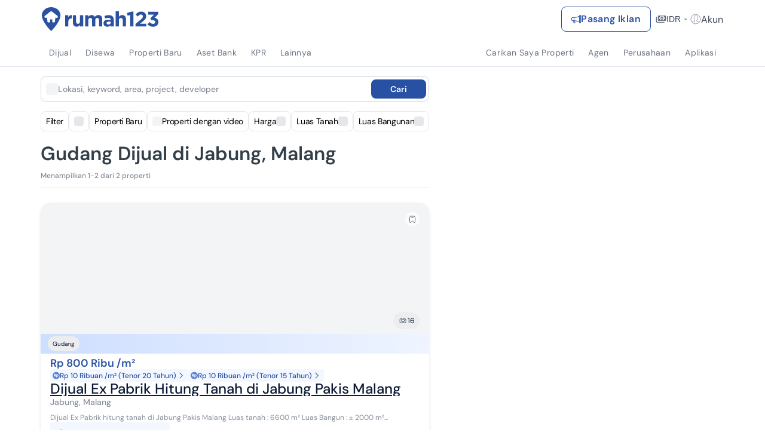

--- FILE ---
content_type: text/html; charset=utf-8
request_url: https://www.google.com/recaptcha/api2/aframe
body_size: 271
content:
<!DOCTYPE HTML><html><head><meta http-equiv="content-type" content="text/html; charset=UTF-8"></head><body><script nonce="Q8PkZuY5qGYdI2xBXZFu6w">/** Anti-fraud and anti-abuse applications only. See google.com/recaptcha */ try{var clients={'sodar':'https://pagead2.googlesyndication.com/pagead/sodar?'};window.addEventListener("message",function(a){try{if(a.source===window.parent){var b=JSON.parse(a.data);var c=clients[b['id']];if(c){var d=document.createElement('img');d.src=c+b['params']+'&rc='+(localStorage.getItem("rc::a")?sessionStorage.getItem("rc::b"):"");window.document.body.appendChild(d);sessionStorage.setItem("rc::e",parseInt(sessionStorage.getItem("rc::e")||0)+1);localStorage.setItem("rc::h",'1769739040850');}}}catch(b){}});window.parent.postMessage("_grecaptcha_ready", "*");}catch(b){}</script></body></html>

--- FILE ---
content_type: application/javascript
request_url: https://www.rumah123.com/portal/_next/static/chunks/app/%5Blang%5D/layout-612428f8d8538204.js
body_size: 3440
content:

!function(){try{var e="undefined"!=typeof window?window:"undefined"!=typeof global?global:"undefined"!=typeof globalThis?globalThis:"undefined"!=typeof self?self:{},n=(new e.Error).stack;n&&(e._sentryDebugIds=e._sentryDebugIds||{},e._sentryDebugIds[n]="d34f7ed0-a875-5dbb-a9fb-1ed49b6f1991")}catch(e){}}();
!function(){try{var e="undefined"!=typeof window?window:"undefined"!=typeof global?global:"undefined"!=typeof self?self:{},r=(new e.Error).stack;r&&(e._sentryDebugIds=e._sentryDebugIds||{},e._sentryDebugIds[r]="a0994978-fc4f-4962-9581-0b2a3a24cea0",e._sentryDebugIdIdentifier="sentry-dbid-a0994978-fc4f-4962-9581-0b2a3a24cea0")}catch(e){}}();var _sentryModuleMetadataGlobal="undefined"!=typeof window?window:"undefined"!=typeof global?global:"undefined"!=typeof self?self:{};_sentryModuleMetadataGlobal._sentryModuleMetadata=_sentryModuleMetadataGlobal._sentryModuleMetadata||{},_sentryModuleMetadataGlobal._sentryModuleMetadata[new _sentryModuleMetadataGlobal.Error().stack]=Object.assign({},_sentryModuleMetadataGlobal._sentryModuleMetadata[new _sentryModuleMetadataGlobal.Error().stack],{"_sentryBundlerPluginAppKey:rumah123-portal":!0}),(self.webpackChunk_N_E=self.webpackChunk_N_E||[]).push([[5160],{445:(e,r,t)=>{"use strict";t.d(r,{PhoneNumberFetchProvider:()=>i,h:()=>s});var n=t(95155),a=t(12115);let o=(0,a.createContext)(void 0),i=e=>{let{children:r}=e,t=(0,a.useRef)({}),i=(0,a.useRef)({}),s=(0,a.useRef)({}),l=async function(e,r){let n=arguments.length>2&&void 0!==arguments[2]&&arguments[2];if(!e)return;if(t.current[e]&&!n)return i.current[e];if(s.current[e])return s.current[e];let a=r().then(r=>(null!=r&&(t.current[e]=!0,i.current[e]=r),s.current[e]=void 0,r)).catch(r=>{throw s.current[e]=void 0,r});return s.current[e]=a,a};return(0,n.jsx)(o.Provider,{value:{fetchPhoneNumberIfNeeded:l,getCachedPhoneNumber:e=>i.current[e],clearCache:e=>{e?(delete t.current[e],delete i.current[e],delete s.current[e]):(t.current={},i.current={},s.current={})}},children:r})},s=()=>{let e=(0,a.useContext)(o);if(!e)throw Error("usePhoneNumberFetch must be used within PhoneNumberFetchProvider");return e}},4749:(e,r,t)=>{"use strict";t.d(r,{AppProvider:()=>d});var n=t(95155),a=t(53682),o=t(97003),i=t(12115);let s="/service-worker-portal.js";var l=t(66422);function u(e){let{children:r,dfpNetworkId:t}=e;return(0,i.useEffect)(()=>{let e=setTimeout(()=>{try{let e=l.eK.load();e&&"object"==typeof e&&"catch"in e&&"function"==typeof e.catch&&e.catch(e=>{console.warn("[DFP] Ad loading failed:",{error:e.message})})}catch(e){console.warn("[DFP] Ad initialization failed:",{error:e instanceof Error?e.message:"Unknown error"})}},0);return()=>clearTimeout(e)},[]),(0,n.jsx)(l.Hy,{dfpNetworkId:t,children:(0,n.jsx)(n.Fragment,{children:r})})}function d(e){let{children:r,lang:t}=e;return(0,i.useEffect)(()=>{let e=e=>{var r,t,n,a;let o=e.reason,i=(null==o||null==(r=o.stack)?void 0:r.includes("DFP"))||(null==o||null==(t=o.stack)?void 0:t.includes("googlesyndication"))||(null==o||null==(n=o.stack)?void 0:n.includes("doubleclick"))||(null==o||null==(a=o.message)?void 0:a.includes("ad"))||String(e.promise).includes("DFP"),s=o instanceof Event&&o.target instanceof HTMLScriptElement;(i||s)&&(console.warn("[ThirdParty] Promise rejection:",{type:"unhandled_promise_rejection",source:i?"DFP":"third-party-script",reason:(null==o?void 0:o.message)||(null==o?void 0:o.toString())||"Unknown"}),e.preventDefault())},r=e=>{if(e.target&&"SCRIPT"===e.target.tagName){let r=e.target.src;(r.includes("googlesyndication")||r.includes("doubleclick")||r.includes("googletagmanager")||r.includes("analytics")||r.includes("facebook.net"))&&(console.warn("[ThirdPartyScript] Failed to load:",{src:r,type:"script_error"}),e.preventDefault())}};return window.addEventListener("unhandledrejection",e),window.addEventListener("error",r,!0),()=>{window.removeEventListener("unhandledrejection",e),window.removeEventListener("error",r,!0)}},[]),(0,i.useEffect)(()=>{try{let e=sessionStorage.getItem("lastUnregisterTimestamp"),r=new Date().getTime();if(!(null===e||r-parseInt(e)>3e5))return;"serviceWorker"in navigator&&navigator.serviceWorker.getRegistrations().then(e=>{if(!e.some(e=>{var r;return null==(r=e.active)?void 0:r.scriptURL.includes(s)}))return navigator.serviceWorker.register(s).then(()=>{})}).catch(e=>{console.error("[ServiceWorker] Setup failed:",{error:e.message,type:e.name})}),sessionStorage.setItem("lastUnregisterTimestamp",r.toString())}catch(e){console.error("[ServiceWorker] Initialization failed:",{error:e instanceof Error?e.message:"Unknown error"})}},[]),(0,n.jsx)(u,{dfpNetworkId:"21958639431",children:(0,n.jsx)(a.OJ,{authApi:"https://www.rumah123.com",baseUrl:"https://www.rumah123.com",children:(0,n.jsx)(o.J,{lang:t,children:r})})})}},11024:(e,r,t)=>{"use strict";t.d(r,{A:()=>s});var n=t(12115),a=t(55028);let o=()=>(0,n.createElement)("div"),i=e=>(console.error(e),o),s=(e,r)=>"function"==typeof e?(0,a.default)(()=>Promise.resolve(e()).catch(i),{...r}):e&&"object"==typeof e&&"function"==typeof e.loader?(0,a.default)({...e,loader:()=>Promise.resolve(e.loader()).catch(i)}):(0,a.default)(e,{...r})},11126:()=>{},16853:(e,r,t)=>{"use strict";t.d(r,{ff:()=>n});let n=1},26870:(e,r,t)=>{"use strict";t.d(r,{A:()=>a});var n=t(12115);let a=function(e,r){let{serialize:t=JSON.stringify,deserialize:a=JSON.parse}=arguments.length>2&&void 0!==arguments[2]?arguments[2]:{},[o,i]=(0,n.useState)(()=>{let t=window.localStorage.getItem(e);if(t)try{return a(t)}catch(e){}return r}),s=(0,n.useRef)(e);return(0,n.useEffect)(()=>{let r=s.current;r!==e&&window.localStorage.removeItem(r),s.current=e,window.localStorage.setItem(e,t(o))},[e,o,t]),[o,i]}},28479:(e,r,t)=>{"use strict";t.d(r,{$:()=>n});var n=function(e){return e.UPDATE="UPDATE",e.UPDATE_FORM="UPDATE_FORM",e.ON_SUCCESS="ON_SUCCESS",e.UPDATE_BYPASSED="UPDATE_BYPASSED",e.ON_CHANGE_SHOW_ENQUIRY_FORM="ON_CHANGE_SHOW_ENQUIRY_FORM",e}({})},34925:(e,r,t)=>{Promise.resolve().then(t.bind(t,4749)),Promise.resolve().then(t.bind(t,68386)),Promise.resolve().then(t.bind(t,69265)),Promise.resolve().then(t.bind(t,72370)),Promise.resolve().then(t.bind(t,445)),Promise.resolve().then(t.bind(t,84808)),Promise.resolve().then(t.t.bind(t,11126,23))},45021:(e,r,t)=>{"use strict";t.d(r,{A:()=>a});var n=t(34477);let a=(0,n.createServerReference)("7f364418b632f08916826e557c55fa90acf98a4d69",n.callServer,void 0,n.findSourceMapURL,"default")},58091:(e,r,t)=>{"use strict";t.d(r,{NO:()=>a,qF:()=>o,zz:()=>n});let n="notif-count",a="saved-search",o="has-saved"},62357:(e,r,t)=>{"use strict";t.d(r,{_:()=>a});var n=t(34477);let a=(0,n.createServerReference)("7fc3ee32f73978af9bcadff542978f23a19ec86c68",n.callServer,void 0,n.findSourceMapURL,"saveShortlistMutationWithHeader")},68386:(e,r,t)=>{"use strict";t.d(r,{default:()=>i});var n=t(95155),a=t(62957),o=t(70447);let i=e=>{let{children:r,segmentKey:t}=e;return(0,n.jsx)(a.cA,{segmentKey:t,segmentSnippet:o.T,version:2,baseUrl:"https://www.rumah123.com",children:r})}},69265:(e,r,t)=>{"use strict";t.d(r,{Providers:()=>u});var n=t(95155),a=t(34540),o=t(64433),i=t(28479);let s={onShowToastSuccess:()=>void 0,onShowToastError:()=>void 0,start:()=>void 0,stop:()=>void 0,enquiryType:"phone",isSuccess:!1,alreadyAutoInquired:!1,startOtp:null,byPassedIds:[]},l=(0,o.U1)({reducer:{otp:function(){let e=arguments.length>0&&void 0!==arguments[0]?arguments[0]:s,r=arguments.length>1?arguments[1]:void 0;switch(r.type){case i.$.UPDATE:return{...e,...r.payload,form:{...e.form,...r.payload.form}};case i.$.UPDATE_FORM:return{...e,form:{...e.form,...r.payload}};case i.$.ON_SUCCESS:return{...e,enquiryType:r.payload.enquiryType,isSuccess:!0};case i.$.UPDATE_BYPASSED:return{...e,byPassedIds:[...e.byPassedIds||[],r.payload]};case i.$.ON_CHANGE_SHOW_ENQUIRY_FORM:return{...e,isShowEnquiryForm:r.payload};default:return{...e}}}},devTools:!1,middleware:(0,o.Ks)({serializableCheck:!1})});function u(e){let{children:r}=e;return(0,n.jsx)(a.Kq,{store:l,children:r})}},72370:(e,r,t)=>{"use strict";t.d(r,{P:()=>y,FavoritListingProvider:()=>g,I:()=>m});var n=t(95155),a=t(12115),o=t(53682),i=t(79971),s=t(35695),l=t(16853),u=t(26870),d=t(98306),c=t(79923),f=t(34477);let v=(0,f.createServerReference)("7fd6a3981fb87133e42945bf030bc3c1b49b1d571c",f.callServer,void 0,f.findSourceMapURL,"getShortListsUnreadWithHeader");var h=t(62357),p=t(58091);let y="fav-listings",S=(0,a.createContext)({isFavorite:!1,localFavorite:[],favoriteCount:0,hasNewSavedFavorite:!1,addFavorite:()=>{},removeFavorite:()=>{},setIsFavorite:()=>{}});function g(e){let{children:r}=e,t=(0,s.useSearchParams)().get("priceCurrency"),[f,g]=(0,a.useState)(0),{authProfile:m}=(0,o.As)(),[w,b]=(0,a.useState)(!1),[P,_]=(0,u.A)(y,[]),[E,F]=(0,u.A)(p.qF,!1);(0,a.useEffect)(()=>{(null==m?void 0:m.uuid)?v().then(e=>{g((null==e?void 0:e.unreadCount)||0)}):g(P.length)},[null==m?void 0:m.uuid,P.length]);let M={isFavorite:w,localFavorite:(null==m?void 0:m.uuid)?[]:P,favoriteCount:f,hasNewSavedFavorite:E,setHasNewSavedFavorite:F,setIsFavorite:b,addFavorite:e=>{(null==m?void 0:m.uuid)?((0,h._)({portalId:l.ff,properties:[{propertyUuid:e}]}),g(e=>e+1)):_([...P,{createdTime:Date.now(),propertyUuid:e}]),F(!0)},removeFavorite:e=>{(null==m?void 0:m.uuid)?((0,d.Q)({portalId:l.ff,propertyUuids:[e]}),g(e=>e-1)):(_(P.filter(r=>r.propertyUuid!==e)),F(!1))},fetchFavoriteStatus:async e=>{var r,n;let a=await (0,c.W)({query:"\n                    query GetPropertyByOriginID ($request: GetPropertyByOriginIDRequest) {\n                        GetPropertyByOriginID (request: $request)  {\n                            property {\n                                specialFlags {\n                                    isFavorite\n                                }\n                            }\n                        }\n                    }\n                    ",request:{id:e,isSubunit:!1},token:(null==(r=(0,i.getCookie)("rw-id"))?void 0:r.toString())||"",currency:t});b(!!(null==a||null==(n=a.specialFlag)?void 0:n.isFavorite))}};return(0,n.jsx)(S.Provider,{value:M,children:r})}function m(){return(0,a.useContext)(S)}},79923:(e,r,t)=>{"use strict";t.d(r,{W:()=>a});var n=t(34477);let a=(0,n.createServerReference)("7f277a168a2a88de4c487445e82fd74f8e21887eef",n.callServer,void 0,n.findSourceMapURL,"getPropertyByOriginIdQuery")},84808:(e,r,t)=>{"use strict";t.d(r,{StrapiFetchProvider:()=>s,j:()=>l});var n=t(95155),a=t(12115),o=t(45021);let i=(0,a.createContext)(void 0),s=e=>{let{children:r}=e,t=(0,a.useRef)({}),s=(0,a.useRef)({}),l=async function(e){let r=arguments.length>1&&void 0!==arguments[1]?arguments[1]:"",n="".concat(e,"::").concat(r);if(t.current[n])return t.current[n];if(s.current[n])return s.current[n];let a=(0,o.A)(e,r).then(e=>(t.current[n]=e,s.current[n]=void 0,e)).catch(e=>{throw s.current[n]=void 0,e});return s.current[n]=a,a};return(0,n.jsx)(i.Provider,{value:{fetchStrapiIfNeeded:l},children:r})},l=()=>{let e=(0,a.useContext)(i);if(!e)throw Error("useStrapiFetch must be used within StrapiFetchProvider");return e}},97003:(e,r,t)=>{"use strict";t.d(r,{J:()=>s,R:()=>l});var n=t(95155),a=t(12115);let o=(0,t(11024).A)(()=>Promise.all([t.e(7489),t.e(7368)]).then(t.bind(t,67368)),{ssr:!1}),i=(0,a.createContext)({setTitle:()=>{},isShared:!1,setIsShared:()=>{},showShareDialog:()=>{},setUrl:()=>{},sharePlatform:"",setSharePlatform:()=>{}});function s(e){let{children:r,lang:t}=e,[s,l]=(0,a.useState)(""),[u,d]=(0,a.useState)(""),[c,f]=(0,a.useState)(!1),[v,h]=(0,a.useState)(),[p,y]=(0,a.useState)(!1);return(0,n.jsxs)(i.Provider,{value:{showShareDialog:()=>{y(!0),f(!1)},setTitle:e=>{l(e)},setSharePlatform:e=>{h(e)},setIsShared:e=>{f(e)},setUrl:d,url:u,isShared:c,sharePlatform:v},children:[r,(0,n.jsx)(o,{lang:t,title:s,isOpen:p,onClose:()=>y(!1)})]})}function l(){return(0,a.useContext)(i)}},98306:(e,r,t)=>{"use strict";t.d(r,{Q:()=>a});var n=t(34477);let a=(0,n.createServerReference)("7f1b680b5a4ff238e8ed7b791de913eca34949bbee",n.callServer,void 0,n.findSourceMapURL,"deleteShortlistMutationWithHeader")}},e=>{var r=r=>e(e.s=r);e.O(0,[9345,2845,9688,3968,3682,6422,3639,8441,5645,7358],()=>r(34925)),_N_E=e.O()}]);
//# sourceMappingURL=layout-612428f8d8538204.js.map
//# debugId=d34f7ed0-a875-5dbb-a9fb-1ed49b6f1991


--- FILE ---
content_type: application/javascript
request_url: https://www.rumah123.com/portal/_next/static/chunks/3067-04f83d741af3ffad.js
body_size: 16858
content:

!function(){try{var e="undefined"!=typeof window?window:"undefined"!=typeof global?global:"undefined"!=typeof globalThis?globalThis:"undefined"!=typeof self?self:{},n=(new e.Error).stack;n&&(e._sentryDebugIds=e._sentryDebugIds||{},e._sentryDebugIds[n]="1ae98521-ad18-53c6-9186-1cf23095a774")}catch(e){}}();
!function(){try{var e="undefined"!=typeof window?window:"undefined"!=typeof global?global:"undefined"!=typeof self?self:{},t=(new e.Error).stack;t&&(e._sentryDebugIds=e._sentryDebugIds||{},e._sentryDebugIds[t]="d1a50864-ee77-44a0-a3b1-397af35d6729",e._sentryDebugIdIdentifier="sentry-dbid-d1a50864-ee77-44a0-a3b1-397af35d6729")}catch(e){}}();var _sentryModuleMetadataGlobal="undefined"!=typeof window?window:"undefined"!=typeof global?global:"undefined"!=typeof self?self:{};"use strict";_sentryModuleMetadataGlobal._sentryModuleMetadata=_sentryModuleMetadataGlobal._sentryModuleMetadata||{},_sentryModuleMetadataGlobal._sentryModuleMetadata[new _sentryModuleMetadataGlobal.Error().stack]=Object.assign({},_sentryModuleMetadataGlobal._sentryModuleMetadata[new _sentryModuleMetadataGlobal.Error().stack],{"_sentryBundlerPluginAppKey:rumah123-portal":!0}),(self.webpackChunk_N_E=self.webpackChunk_N_E||[]).push([[3067],{445:(e,t,n)=>{n.d(t,{PhoneNumberFetchProvider:()=>o,h:()=>l});var a=n(95155),r=n(12115);let i=(0,r.createContext)(void 0),o=e=>{let{children:t}=e,n=(0,r.useRef)({}),o=(0,r.useRef)({}),l=(0,r.useRef)({}),s=async function(e,t){let a=arguments.length>2&&void 0!==arguments[2]&&arguments[2];if(!e)return;if(n.current[e]&&!a)return o.current[e];if(l.current[e])return l.current[e];let r=t().then(t=>(null!=t&&(n.current[e]=!0,o.current[e]=t),l.current[e]=void 0,t)).catch(t=>{throw l.current[e]=void 0,t});return l.current[e]=r,r};return(0,a.jsx)(i.Provider,{value:{fetchPhoneNumberIfNeeded:s,getCachedPhoneNumber:e=>o.current[e],clearCache:e=>{e?(delete n.current[e],delete o.current[e],delete l.current[e]):(n.current={},o.current={},l.current={})}},children:t})},l=()=>{let e=(0,r.useContext)(i);if(!e)throw Error("usePhoneNumberFetch must be used within PhoneNumberFetchProvider");return e}},4415:(e,t,n)=>{n.d(t,{F:()=>r});var a=n(12115);function r(e){let t=(0,a.useRef)(!1),n=(0,a.useRef)(0),r=(0,a.useRef)(0),i=(0,a.useRef)(!1),o=a=>{e.current&&(t.current=!0,i.current=!1,n.current=a-e.current.offsetLeft,r.current=e.current.scrollLeft,e.current.style.scrollSnapType="none")},l=a=>{e.current&&t.current&&(Math.abs(a-e.current.offsetLeft-n.current)>5&&(i.current=!0),e.current.scrollLeft=r.current-(a-e.current.offsetLeft-n.current)*2)},s=t=>{if(!e.current)return;let n=e.current.children;if(n.length)for(let e=0;e<n.length;e++)n[e].style.pointerEvents=t};return{onMouseLeaving:n=>{n.preventDefault(),t.current=!1,i.current=!1,e.current&&(e.current.style.scrollSnapType="",s(""))},onTouchEnd:n=>{i.current&&n.preventDefault(),t.current=!1,i.current=!1,e.current&&(e.current.style.scrollSnapType="",s(""))},onMouseMove:e=>{e.preventDefault(),l(e.pageX)},onMouseDown:t=>{if(o(t.pageX),!e.current)return},onTouchMove:e=>{l(e.touches[0].pageX)},onTouchStart:e=>{o(e.touches[0].pageX)}}}},10284:(e,t,n)=>{n.d(t,{I:()=>r});var a=n(12115);function r(e){let t=(0,a.useRef)(!1);(0,a.useEffect)(()=>{t.current||(t.current=!0,e())},[])}},30318:(e,t,n)=>{n.d(t,{t:()=>r});var a=n(34477);let r=(0,a.createServerReference)("7fa3ba82fa047c86eac32928d5e40134a2c7bbbd0c",a.callServer,void 0,a.findSourceMapURL,"fetchPostEnquiryPropertyAPI")},30909:(e,t,n)=>{n.d(t,{d:()=>a});let a="/agen-properti/?organization=366c1580-fdfa-49c6-9d81-8a5a67e36ed2:null:Aset%20Bank&sort=RECOMMENDATION"},32360:(e,t,n)=>{n.d(t,{M:()=>r});var a=n(34477);let r=(0,a.createServerReference)("7f316b4d81a4e8e13b5a7073cec0ec91ce4cab081a",a.callServer,void 0,a.findSourceMapURL,"sendMortgageInquiryApi")},32564:(e,t,n)=>{n.d(t,{Z:()=>i});var a=n(23652),r=n(91196);let i=(e,t,n,i,o)=>{var l,s,d,u,c,p,g,m,h,f,b,v,y,x,w,C,k,P,N,S,j,I,M,R,_,T,E,A,D,U,L,V,H;if(!t)return;let z="",q="",F=(0,a.jj)((null==t?void 0:t.priceType)?Number(null==t||null==(l=t.priceType)?void 0:l.value):0,(null==t||null==(s=t.primaryProject)?void 0:s.isPrimary)||!1,(null==t?void 0:t.url)||"");return"rent"===F?z=(0,a.Cl)(t.price.offer):q=(0,a.s0)(t.price.offer),{event:o,featureType:i,landingURL:localStorage.getItem("landing-url")||window.location.href||"",listing:{agent:{agency:(null==t||null==(u=t.agent)||null==(d=u.organization)?void 0:d.name)||"",agencyId:(null==t||null==(p=t.agent)||null==(c=p.organization)?void 0:c.originId)||"",id:(null==t||null==(g=t.agent)?void 0:g.originId)||"",name:(null==t||null==(m=t.agent)?void 0:m.name)||"",type:"agent"},channel:F,id:n||(null==t||null==(h=t.originId)?void 0:h.formattedValue)||"",isPriceDrop:(null==t?void 0:t.isPriceDrop)||!1,image:t&&(null==t?void 0:t.medias)&&(null==t||null==(f=t.medias)?void 0:f.length)>0&&(null==(y=t.medias.filter(e=>(null==e?void 0:e.mediaType)==="COVER")[0])||null==(v=y.mediaInfo)||null==(b=v[0])?void 0:b.formatUrl)||"",link:(null==t?void 0:t.url)||"",market:"local",price:null==t||null==(w=t.price)||null==(x=w.offer)?void 0:x.toString(),priceCurrency:"IDR",priceRangeRent:z,priceRangeSale:q,status:"Active",propertyType:null==t||null==(C=t.propertyType)?void 0:C.formattedValue,title:null==t?void 0:t.title,updateDate:null==t||null==(k=t.time)?void 0:k.updated,subtitle:"",product:{id:(0,a.J1)(t.subscriptionTierId),name:(0,a.VG)(t.subscriptionTierId,(null==t||null==(P=t.primaryProject)?void 0:P.isPrimary)||!1),subname:""},projectStatus:(0,a.kX)(null==t?void 0:t.instanceInfo,null==t?void 0:t.primaryProject),property:{bathrooms:(null==t||null==(S=t.attributes)||null==(N=S.bathrooms)?void 0:N.value)||"",bedrooms:(null==t||null==(I=t.attributes)||null==(j=I.bedrooms)?void 0:j.value)||"",carparks:(null==t||null==(R=t.attributes)||null==(M=R.carports)?void 0:M.value)||"",developer:"",direction:"",facilities:[],floor:(null==t||null==(T=t.attributes)||null==(_=T.floors)?void 0:_.value)||"",id:n,locationLevel1:(0,a.yC)(t.location),locationLevel2:(0,a.tf)(t.location),locationLevel3:(0,a.wA)(t.location),name:(null==t?void 0:t.title)||"",size1:(null==t||null==(A=t.attributes)||null==(E=A.buildingSize)?void 0:E.value)||"",size2:(null==t||null==(U=t.attributes)||null==(D=U.landSize)?void 0:D.value)||"",storey:(null==t||null==(V=t.attributes)||null==(L=V.storey)?void 0:L.value)||"",tenure:"",type:(0,a.Az)((null==t||null==(H=t.primaryProject)?void 0:H.isPrimary)||!1,null==t?void 0:t.propertyType,null==t?void 0:t.primaryProject)}},user:{client:r.dP.client,detail:{name:(null==e?void 0:e.name)||"",phoneNumber:(null==e?void 0:e.phoneNumber)||"",email:(null==e?void 0:e.email)||""}}}}},34907:(e,t,n)=>{n.d(t,{U:()=>a});var a=function(e){return e.OTPFormIndependentAgent="OTP Form Independent Agent",e.OTPFormCorporateAgent="OTP Form Corporate Agent",e.HPConciergeForm="HP Concierge Form",e.SRPSimulation="SRP Simulation",e.LDPPostEnquiry="LDP Suggestion PostEnquiries",e.SRPPostEnquiry="SRP Suggestion PostEnquiries",e.MultiGunaEnquiry="MultiGunaLP",e}({})},37695:(e,t,n)=>{n.d(t,{A:()=>i});var a=n(95155),r=n(86305);n(12115);let i=()=>(0,a.jsx)("svg",{width:"18",height:"18",viewBox:"0 0 16 16",fill:"none",xmlns:"http://www.w3.org/2000/svg",children:(0,a.jsx)("use",{xlinkHref:"".concat(r.y,"ListingPageIcons.svg#share-icon")})})},38587:(e,t,n)=>{n.d(t,{$:()=>m,default:()=>h});var a=n(95155),r=n(12115),i=n(26011),o=n(68042);let l=e=>{let{children:t,noShadow:n,position:l,title:s="",visible:d}=e,[u,c]=(0,r.useState)(!1);return(0,a.jsxs)("div",{className:"w-full inline-block relative",children:[(0,a.jsx)("div",{onFocus:()=>{},onMouseEnter:()=>{c(!0)},onMouseLeave:()=>{c(!1)},className:"w-full inline-block",children:t}),u&&d&&(0,a.jsxs)("div",{className:(0,i.cn)({"absolute bg-slate-50 w-[300px] md:w-max max-w-full md:max-w-[300px] text-center z-[9] p-2":!0,"shadow-none":n,"shadow-md":!n,"bottom-[-8px] -left-full -right-full m-auto translate-x-0 translate-y-full after:left-1/2 after:top-[-8px] after:border-0 after:border-b-4 after:border-solid after:border-b-slate-50":"bottom"===l,"left-0 -translate-x-full -translate-y-full after:right-[-8px] after:top-[40%] after:border-0 after:border-l-4 after:border-solid after:border-l-slate-50":"left"===l,"right-0 translate-x-full -translate-y-full after:left-[-8px] after:top-[40%] after:border-0 after:border-r-4 after:border-solid after:border-r-slate-50":"right"===l,"-left-full -right-full top-[-8px] m-auto translate-x-0 -translate-y-full after:left-1/2 after:bottom-[-8px] after:border-0 after:border-t-4 after:border-solid after:border-t-slate-50":"top"===l}),children:[(0,a.jsx)("div",{className:(0,i.cn)({"absolute -translate-x-1/2":!0,"shadow-none":n,"shadow-md":!n,"left-1/2 top-[-1%]":"bottom"===l,"top-1/2 right-[2%]":"left"===l,"top-1/2 left-[-2%]":"right"===l,"left-1/2 bottom-[-1%]":"top"===l}),children:(0,a.jsx)("span",{className:"bg-slate-50 absolute content-[''] bottom-0 h-[5px] left-0 right-0 top-0 w-[5px] m-auto rotate-45"})}),(0,a.jsx)("div",{className:"text-xs font-normal text-accent",children:(0,o.Ay)(s)})]})]})},s={solid:{primary:"bg-primary hover:bg-primaryHover active:bg-primaryPressed outline-none focus:ring-primaryFocused focus-visible:ring focus:ring-2 text-secondary",secondary:"bg-secondary hover:bg-secondaryHover active:bg-secondaryPressed outline-none focus:ring-secondaryFocused focus-visible:ring focus:ring-2 text-primary",wa:"bg-green hover:bg-lightGreen active:bg-green outline-none focus:ring-lightGreen focus-visible:ring focus:ring-2 text-white",disabled:"disabled:bg-disabled disabled:text-disabledText disabled:cursor-not-allowed",blue:"bg-secondary hover:bg-secondaryHover active:bg-secondaryPressed outline-none focus:ring-secondaryFocused focus-visible:ring focus:ring-2 text-primary",grey:"bg-greyText hover:bg-grey active:bg-greyDarker outline-none focus:ring-greyDarker focus-visible:ring focus:ring-2 text-secondary",green:"bg-secondary hover:bg-secondaryHover active:bg-secondaryPressed outline-none focus:ring-secondaryFocused focus-visible:ring focus:ring-2 text-green500",dark:"bg-secondary hover:bg-secondaryHover active:bg-secondaryPressed outline-none focus:ring-secondaryFocused focus-visible:ring focus:ring-2 text-dark700"},outline:{primary:"bg-transparent border border-solid border-primary hover:bg-primary active:bg-primaryPressed outline-none focus:ring-primaryFocused focus-visible:ring focus:ring-2 text-secondary",secondary:"bg-transparent border border-solid border-secondary hover:bg-secondaryHover active:bg-secondaryPressed outline-none focus:ring-secondaryFocused focus-visible:ring focus:ring-2 text-primary",blue:"bg-transparent border border-solid border-secondary hover:bg-secondaryHover active:bg-secondaryPressed outline-none focus:ring-secondaryFocused focus-visible:ring focus:ring-2 text-primary",wa:"bg-transparent border border-solid border-green hover:bg-lightGreen active:bg-green outline-none focus:ring-green focus-visible:ring focus:ring-2 text-primary",disabled:"disabled:bg-disabled disabled:text-disabledText disabled:cursor-not-allowed",grey:"bg-transparent border border-solid border-greyText hover:bg-greyText active:bg-greyDarker outline-none focus:ring-greyDarker focus-visible:ring focus:ring-2 text-secondary",green:"bg-transparent border border-solid border-secondary hover:bg-secondaryHover active:bg-secondaryPressed outline-none focus:ring-secondaryFocused focus-visible:ring focus:ring-2 text-green500",dark:"bg-transparent border border-solid border-secondary hover:bg-secondaryHover active:bg-secondaryPressed outline-none focus:ring-secondaryFocused focus-visible:ring focus:ring-2 text-dark700"}},d={small:"h-8 text-sm leading-[1.125rem]",medium:"h-10 text-base leading-5",large:"h-12 text-base leading-5"},u={small:"h-[1.125rem]",medium:"h-5",large:"h-5"},c={small:{bottom:"absolute top-[34px] left-0 right-0 w-full shadow-md",top:"absolute bottom-[34px] left-0 right-0 w-full shadow-md",logoonly:{bottom:"absolute top-[34px] right-0 w-auto shadow-md",top:"absolute bottom-[34px] right-0 w-auto shadow-md"}},medium:{bottom:"absolute top-[42px] left-0 right-0 w-full shadow-md",top:"absolute bottom-[42px] left-0 right-0 w-full shadow-md",logoonly:{bottom:"absolute top-[42px] right-0 w-auto shadow-md",top:"absolute bottom-[42px] right-0 w-auto shadow-md"}},large:{bottom:"absolute top-[50px] left-0 right-0 w-full shadow-md",top:"absolute bottom-[50px] left-0 right-0 w-full shadow-md",logoonly:{bottom:"absolute top-[50px] right-0 w-auto shadow-md",top:"absolute bottom-[50px] right-0 w-auto shadow-md"}}},p={thin:"font-thin",light:"font-light",regular:"font-regular",medium:"font-medium",semibold:"font-semibold",bold:"font-bold"},g={primary:"secondary",secondary:"primary",green:"green",grey:"greyText"},m=(0,r.forwardRef)((e,t)=>{let{children:n,className:o,textClassName:m,type:h="button",dropdownPosition:f="bottom",href:b="#",size:v="medium",theme:y="primary",disabled:x=!1,fullWidth:w=!1,iconPosition:C="left",icon:k,outline:P,weight:N="bold",tooltipMessage:S,tooltipPosition:j="top",onClick:I,onClickDropdown:M,...R}=e,[_,T]=(0,r.useState)(!1),E={setShowDropdown:T};(0,r.useImperativeHandle)(t,()=>E);let A="text-".concat(g[y]||"accent"," ").concat(s[P?"outline":"solid"][x?"disabled":y]," ").concat(d[v]," ").concat(p[N]," ").concat("right"===C?"flex-row":"flex-row-reverse"," items-center justify-center flex gap-1 ").concat(w?"w-full":"w-auto"," rounded-lg px-4 ").concat(R.title?"py-3":"py-4"," transition-100 cursor-pointer");return"link"===h?(0,a.jsxs)("a",{href:b,title:R.title,className:(0,i.cn)(A,o),disabled:x,...R,children:[R.title&&(0,a.jsx)("span",{children:R.title}),k]}):"dropdown"===h||"logoonly"===h?(0,a.jsxs)("button",{type:"button",className:(0,i.cn)(A,o,"relative lg:z-[5]"),disabled:x,...R,onClick:e=>{e.preventDefault(),e.stopPropagation(),"logoonly"===h&&T(!_),M&&M(),null==I||I(e)},children:["dropdown"===h&&(0,a.jsx)("span",{className:"flex-none flex",children:(0,a.jsx)("svg",{width:"16",height:"16",viewBox:"0 0 16 16",fill:"none",className:(0,i.cn)({"flex-none":!0,"rotate-180":_}),onClick:e=>{e.stopPropagation(),T(!_),M&&M()},children:(0,a.jsx)("path",{d:"M2.45598 5.72L7.87798 10.925C8.07148 11.111 8.37748 11.111 8.57098 10.925L13.993 5.72C14.1925 5.5285 14.199 5.2115 14.0075 5.0125C13.816 4.8135 13.499 4.8065 13.3 4.998L7.87798 10.203H8.57098L3.14898 4.998C2.94948 4.8065 2.63298 4.813 2.44148 5.0125C2.24998 5.212 2.25648 5.5285 2.45598 5.72Z",fill:"currentColor"})})}),R.title&&(0,a.jsx)("span",{className:(0,i.cn)(u[v],m),children:R.title}),k,_&&(0,a.jsx)("div",{className:"logoonly"===h?c[v][h][f]:c[v][f],children:n})]}):x&&S?(0,a.jsx)(l,{position:j,title:S,visible:!0,children:(0,a.jsxs)("button",{type:h,className:(0,i.cn)(A,o),disabled:x,...R,onClick:I,children:[R.title&&(0,a.jsx)("span",{className:(0,i.cn)(u[v],m),children:R.title}),k]})}):(0,a.jsxs)("button",{type:h,className:(0,i.cn)(A,o),disabled:x,...R,onClick:I,children:[R.title&&(0,a.jsx)("span",{className:(0,i.cn)(u[v],m),children:R.title}),k]})});m.displayName="r123Button";let h=m},39310:(e,t,n)=>{n.r(t),n.d(t,{PostEnquiryOldProvider:()=>E,usePostEnquiryOld:()=>A});var a=n(95155),r=n(12115),i=n(53682),o=n(62957),l=n(94275),s=n(17652),d=n(16853),u=n(60212),c=n(96696),p=n(43284),g=n(26870),m=n(63106),h=n(26967),f=n(20610),b=n(58131),v=n(92076),y=n(11113),x=n(77962),w=n(54878),C=n(32360),k=n(98655),P=n(63243),N=n(30318),S=n(66940),j=n(94415),I=n(34907),M=n(96265),R=n(42178),_=n(64051);let T=(0,r.createContext)({data:null,action:null}),E=e=>{let{children:t,enablePostEnquiry:n=!0}=e,{authProfile:E}=(0,i.As)(),{trackEvent:A}=(0,v.O)(),D=(0,s.c)("enquiry.postEnquiry"),U=(0,m.U)("(max-width: 768px)"),[L,V]=(0,r.useState)([]),[H,z]=(0,r.useState)(void 0),[q,F]=(0,r.useState)(!1),[B,O]=(0,r.useState)(void 0),[G,Z]=(0,r.useState)("Kamu akan dihubungi oleh tim Rumah123 untuk konsultasi seputar KPR"),[W,K]=(0,r.useState)(void 0),[J,X]=(0,r.useState)((L||[]).map((e,t)=>{let{id:n}=e;return{checked:!0,id:n,index:t}})),$=(0,r.useMemo)(()=>!J.filter(e=>e.checked).length,[J]),[Q,Y]=(0,g.A)(P.X5,P.D6),[,ee]=(0,l.useCookiesState)("SHOW_MORTGAGE_CONSENT",!0),[et,en]=(0,l.useCookiesState)("MORTGAGE_CONSENT",!1),ea=(0,r.useMemo)(()=>{var e,t;return((null==B?void 0:B.priceType)?parseInt(null==B||null==(e=B.priceType)?void 0:e.value,10):0)===S.Gx.sale&&!et&&!(null==B||null==(t=B.specialFlag)?void 0:t.isNpl)},[B,et]),er=()=>{let e=window.sessionStorage.getItem(x.xZ),t={districtUuid:"",maxPrice:0,minPrice:0,originId:"",url:""};if(e){let n=(0,u.A3)(e);t={districtUuid:n.districtUuid||"",maxPrice:(null==B?void 0:B.price.maxValue)||0,minPrice:(null==B?void 0:B.price.minValue)||0,originId:n.originId||"",url:n.url}}return t},ei=async(e,t)=>{if(en(q),q&&q){var n,a,r,i,l,s,d,u,c,p,g,m,b;ee(!1);let v=null==H?void 0:H.email,x=null==H?void 0:H.name,w=(null==H?void 0:H.phoneNumber)||"",k=e.map(e=>e.listing.url?"".concat(window.location.origin).concat(e.listing.url):"").filter(e=>e).join(", "),P="Post Enquiry Suggestion",N="Saya Tertarik",S=(null==B||null==(a=B.agent)||null==(n=a.organization)?void 0:n.name)||"",M=(null==B||null==(r=B.originId)?void 0:r.value)||"",R=null==B||null==(i=B.location)?void 0:i.uuid,T=null==B?void 0:B.price,E=await (0,C.M)({sourceSection:""!==S?I.U.OTPFormCorporateAgent:I.U.OTPFormIndependentAgent,mortgageType:y.in.Secondary,formType:y.Av.MortgageInfo,cta:N,name:x||"",email:v,phoneNumber:w,originId:M,locationUuid:R,sourceURL:window.location.href,price:{maxValue:null==T?void 0:T.maxValue,minValue:null==T?void 0:T.minValue},portalId:1,listingMarketType:y.in.Secondary});(0,j.D)({leadSource:""!==S?I.U.OTPFormCorporateAgent:I.U.OTPFormIndependentAgent,featureDetail:P,mortgageType:y.in.Secondary,formType:y.Av.MortgageInfo,uuid:null==E||null==(l=E.data)?void 0:l.uuid,cta:N,name:x,email:v,phoneNumber:w,location:null==B||null==(s=B.location)?void 0:s.text,city:(null==B||null==(u=B.location)||null==(d=u.city)?void 0:d.name)||"",district:(null==B||null==(p=B.location)||null==(c=p.district)?void 0:c.name)||"",province:(null==B||null==(m=B.location)||null==(g=m.province)?void 0:g.name)||"",url:window.location.href,propertyUrls:k||window.location.href,sourceSection:""!==S?I.U.OTPFormCorporateAgent:I.U.OTPFormIndependentAgent,price:{maxValue:(null==T?void 0:T.maxValue)||0,minValue:(null==T?void 0:T.minValue)||0}}),A({eventName:_.VN.KPREnquirySubmited,placementName:h.x.SRPPostEnquiry,featureType:"Post Enquiry Suggestion",pageType:"SRP",core_enquiries_uuid:t,properties:{kpr_enquiry_uuid:null==E||null==(b=E.data)?void 0:b.uuid,current_page_type:"LDP",feature:P,feature_detail:"Tanya KPR button",feature_form_name_fill:x,feature_form_phone_fill:w,feature_form_email_fill:v,feature_form_property_price_target:T,feature_form_property_location_target:location,feature_form_title:"Tanya KPR",feature_kpr_type:y.in.Secondary,event_name:o.$E.KPREnquirySubmitted}},[f.GS.Segment])}},eo=e=>L&&L.map((t,n)=>{let{id:a}=t;if(a.replace(/\D/g,"")===e)return n}).filter(e=>void 0!==e)[0]||0,el=e=>{e.forEach((e,t)=>{setTimeout(()=>{var t,n,a,r,i,o,l;let s=(0,R.A)({priceDrop:null==(t=e.listing)?void 0:t.priceDrop,specialFlag:null==(n=e.listing)?void 0:n.specialFlag}),d=(0,M.A)({placement_name:"SRP",agent:null==(a=e.listing)?void 0:a.agent,additionalFlags:null==(r=e.listing)?void 0:r.additionalFlags,auction:null==(i=e.listing)?void 0:i.auction,isNpl:null==(l=e.listing)||null==(o=l.specialFlag)?void 0:o.isNpl});A({eventName:f.w0.Enquiry,eventType:f.Bx.Enquiry,placementName:h.x.SRPPostEnquiry,featureType:"Post Enquiry Suggestion",pageType:"SRP",core_enquiries_uuid:null==e?void 0:e.enquiryUuid,properties:{property_condition:"subsale",medium:"Phone",listing_position_in_placement:eo(e.id),enquiry_type:"Property",button_location:U?"Non-Sticky":"Sticky",...s,...d,listing:(0,b.R)(e.listing)}},[f.GS.Segment])},100*t)})};return(0,a.jsx)(T.Provider,{value:{data:{enquiryForm:H,activeDialog:W,result:L,postEnquiryStorage:Q,callbackMessage:G,showMortgage:ea,checkedIds:J,isMortgage:q,enablePostEnquiry:n},action:{fetchPostEnquiry:(e,t)=>{try{var n,a;if(!Q.shouldDisplay||!e)return;let r=(null==e||null==(n=e.originId)?void 0:n.formattedValue)||"";z(t),O(e);let i={agentUuid:null==e||null==(a=e.agent)?void 0:a.uuid,isEvergreen:!1,limit:5,location:null==e?void 0:e.location,originId:r,price:(null==e?void 0:e.price.offer)||0,priceType:(null==e?void 0:e.priceType.formattedValue)||"",propertyType:(null==e?void 0:e.propertyType.value)||""};(0,N.t)(i,Q.excludedIds.concat(r)).then(e=>{e&&e.length>0&&(V(e),K("main"))}).catch(e=>{console.error("[Fetch Post Enquiry API]",e)})}catch(e){console.error("[Set Post Enquiry Result]",e)}},setActiveDialog:K,setPostEnquiryStorage:Y,handleStopRecommendation:()=>{Y(e=>({...e,shouldDisplay:!1})),K(void 0)},setCallbackMessage:Z,handleSkip:()=>{K("next-time");let e=Date.now();Y(t=>({...t,lastShowTime:e,shouldDisplay:!0}))},handleSubmit:e=>{var t,n,a;if(!L||!B)return;let r={agentUuid:null==(t=B.agent)?void 0:t.uuid,buttonLabel:y.DI.Postinquiry,email:null==H?void 0:H.email,landingUrl:window&&window.localStorage.getItem(p.kC)||"",messages:(0,w.pT)("post-enquiry-popup",(null==(n=B.originId)?void 0:n.formattedValue)||""),name:(null==H?void 0:H.name)||"",originIds:e.map(e=>{let{id:t}=e;return t}),pageLabel:"SRP",phoneNumber:(null==H?void 0:H.phoneNumber)||"",portalId:d.ff,postInquiryInfo:er(),propertyUuids:e.map(e=>{let{uuid:t,id:n}=e;return t||n}),senderUrl:window?window.location.href:"",userUuid:(null==E?void 0:E.uuid)||""},i=!1;(null==H?void 0:H.isVerified)&&(null==(a=r.originIds)||a.forEach(t=>{try{let n={...r,originId:t,propertyUuids:void 0,originIds:void 0};(0,k.i)(JSON.parse(JSON.stringify(n))).then(n=>{if((null==n?void 0:n.enquiryUuid)&&t){let a=e.find(e=>e.id===t);if(a){if(el([{...(0,c.Mf)(a,["checkboxValue"]),id:a.id.slice(3),enquiryUuid:n.enquiryUuid}]),i||(ei(e,null==n?void 0:n.enquiryUuid),i=!0),$&&q&&Z(D("success.messageNoChecked")),!$&&q&&Z(D("success.messageChecked")),$)return void K("mortgage");K("success")}}})}catch(e){console.error("[Send Enquiry Mutation]",e)}}))},handleImpressionTracker:(e,t)=>{setTimeout(()=>{A({eventName:f.w0.ListingImpression,eventType:f.Bx.Impression,placementName:h.x.SRPPostEnquiry,featureType:"Post Enquiry Suggestion",pageType:"SRP",properties:{property_condition:"subsale",placement_name:"SRP-Suggestion-PostEnquiries",listing_position_in_placement:t,listing:(0,b.R)(e.listing)}},[f.GS.Segment])},100*t)},handleMortgageImpression:()=>{A({eventName:f.w0.MortgageListingEnquiryImpression,featureType:"Post Enquiry Suggestion",pageType:"SRP",properties:{current_page:window.location.href,user_id:(null==E?void 0:E.uuid)||"",form_name:"Enquiry Form"}},[f.GS.Segment])},setCheckedIds:X,setIsMortgage:F}},children:t})},A=()=>(0,r.useContext)(T)},57405:(e,t,n)=>{n.d(t,{default:()=>l});var a=n(95155),r=n(12115),i=n(67676),o=n(4415);let l=e=>{let{children:t,className:n,...l}=e,s=(0,r.useRef)(null),{onMouseLeaving:d,onMouseDown:u,onMouseMove:c}=(0,o.F)(s);return(0,a.jsx)("div",{className:(0,i.A)("no-scrollbar flex overflow-x-auto snap-mandatory snap-x scroll-pl-4 gap-4 [&>*]:-scroll-ml-4 [&>*]:snap-start [&>*]:shrink-0 z-1",n),ref:s,onMouseLeave:d,onMouseUp:d,onMouseMove:c,onMouseDown:u,...l,children:t})}},58057:(e,t,n)=>{n.d(t,{pT:()=>g,MN:()=>v,op:()=>b,xS:()=>m});var a=n(96218),r=n(79784),i=n(81907),o=n(11113),l=n(54878),s=n(64051),d=n(34477);let u=(0,d.createServerReference)("7f5a4bca197a185df4772cccad4a6fea7a84047e30",d.callServer,void 0,d.findSourceMapURL,"sendInquiryApi");var c=n(88336);let p=()=>({agentImageUrl:"",agentName:"",agentPageUrl:"",agentUuid:"",brochure:"",defaultAgentInfo:"",isFavourite:!1,isNewLaunch:!1,landingUrl:"",language:"id",organizationImageUrl:"",organizationName:"",organizationPageUrl:"",phoneNumbers:[],propertyOriginID:"",propertyUuid:"",senderUrl:"",unitName:"",unitPageUrl:"",userUuid:"",whatsappNumbers:[]}),g=(e,t)=>"brochure"===e?"".concat(c.Zt," ").concat(t):"whatsapp"===e||"whatsapp-unit"===e?c.Jy:c.V;function m(e,t,n){var a,i,l,s;let d=arguments.length>3&&void 0!==arguments[3]&&arguments[3],u=arguments.length>4&&void 0!==arguments[4]&&arguments[4];if(!e)return p();let c=e.medias&&e.medias.find(e=>e&&e.mediaType===o.zu.Brochure),g=c&&c.mediaInfo&&c.mediaInfo[0]&&c.mediaInfo[0].thumbnailUrl,m=e.agent&&e.agent.organization&&e.agent.organization.medias&&e.agent.organization.medias[0]&&e.agent.organization.medias[0].mediaInfo&&e.agent.organization.medias[0].mediaInfo[0]&&e.agent.organization.medias[0].mediaInfo[0].thumbnailUrl,f=e.agent&&e.agent.medias&&e.agent.medias[0]&&e.agent.medias[0].mediaInfo&&e.agent.medias[0].mediaInfo[0]&&e.agent.medias[0].mediaInfo[0].mediaUrl,b=e.agent&&e.agent.contacts?e.agent.contacts:[],v=b.filter(e=>e&&e.type===o.Pm.PhoneNumber&&e.value).map(e=>e?e.value:""),y=b.filter(e=>e&&e.type===o.Pm.Whatsapp&&e.value).map(e=>e?e.value:"");return{agentImageUrl:f||r.__,agentName:e.agent&&e.agent.organization?e.agent.organization.name:"",agentPageUrl:e.agent&&e.agent.organization&&e.agent.organization.url?e.agent.organization.url:"",agentUuid:e.agent&&e.agent.organization&&e.agent.organization.uuid?e.agent.organization.uuid:"",brochure:g||"",defaultAgentInfo:"",isFavourite:d,isNewLaunch:u,landingUrl:n,language:"id",organizationImageUrl:m||r.__,organizationName:e.agent&&e.agent.organization?e.agent.organization.name:"",organizationPageUrl:e.agent&&e.agent.organization&&e.agent.organization.url?e.agent.organization.url:"",phoneNumbers:v,propertyOriginID:e.originId?e.originId.value:"",propertyUuid:e.uuid,senderUrl:t,unitName:e.title,unitPageUrl:(null==e?void 0:e.url)?h(e.url,(null==(i=window)||null==(a=i.location)?void 0:a.origin)||"")?e.url:"".concat((null==(s=window)||null==(l=s.location)?void 0:l.origin)||"").concat(e.url):"",userUuid:"",whatsappNumbers:y}}let h=(e,t)=>!!e&&!!t&&(e.startsWith(t)||e.startsWith("https://".concat(t.replace(/^https?:\/\//,"")))),f=(e,t,n,a,r,o,s,d,u,c)=>{let p=(0,l.T7)({title:t,url:n,additionalMessage:(null==c?void 0:c.floors)?" di lantai ".concat(null==c?void 0:c.floors):""});if(a&&"ask-brochure"===a&&(p="Halo saya tertarik dengan ".concat(t,", mohon dikirimkan brosurnya ya")),a&&"ask-address"===a&&(p="Halo, saya tertarik dengan ".concat(t," dan ingin tanya info alamat lengkap")),a&&"ask-promo"===a&&(p="Halo, saya tertarik dengan ".concat(t," dan ingin tanya info tentang promo yang tersedia")),a&&"ldp-facility"===a&&(p="Hai, saya tertarik mengenai info fasilitas ".concat(t,". Mohon informasi nya terkait unit tersebut: ").concat(n)),a&&"ldp-poi"===a&&(p="Hai, saya tertarik mengetahui lokasi detail ".concat(t,". Mohon informasi nya terkait unit tersebut: ").concat(n)),a&&"description"===a&&(p="Hai, saya tertarik dengan informasi mengenai ".concat(t,". Mohon informasi nya terkait properti tersebut")),a&&"co-broke"===a&&(p="Halo ".concat(r||"",", \n\nSaya ").concat(o||""," tertarik untuk membantu menjualkan terkait unit tersebut ").concat(n)),a&&"bantu-jual"===a&&(p="Halo ".concat(r,", \n\nSaya ").concat(o||""," dari ").concat(d||""," telah mengajukan kepada Anda untuk membantu menjual iklan ini di Rumah123 melalui Akun saya ").concat(s||""," \n\n Apabila Anda sebagai pemilik Iklan ini bersedia untuk saya bantu jual, silahkan memberikan persetujuannya melalui Dashboard Rumah123 Anda pada link berikut: ").concat(u||"")),a&&"whatsapp-pdp-detail-payment"===a&&(p="Halo saya tertarik dengan ".concat(t," dan ingin mengetahui info lebih lanjut mengenai waktu pembangunan dan tanggal penyelesaian")),a&&"whatsapp-pdp-detail-subsidy"===a&&(p="Halo saya tertarik dengan ".concat(t," dan ingin mengetahui info lebih lanjut mengenai unit subsidi")),a&&"whatsapp-pdp-detail-property-type"===a&&(p="Halo saya tertarik dengan ".concat(t," dan ingin mengetahui info lebih lanjut")),a&&"whatsapp-pdp-detail-unit-available"===a&&(p="Halo saya tertarik dengan ".concat(t," dan ingin mengetahui info tipe unit yang tersedia")),a&&"whatsapp-pdp-detail-date"===a&&(p="Halo saya tertarik dengan ".concat(t," dan ingin mengetahui info lebih lanjut mengenai waktu pembangunan dan tanggal penyelesaian")),a&&"whatsapp-pdp-detail-internet"===a&&(p="Halo saya tertarik dengan ".concat(t," dan ingin mengetahui info lebih lanjut mengenai jaringan internet dan fasilitas penunjang lainnya")),a&&"whatsapp-pdp-detail-road-width"===a&&(p="Halo saya tertarik dengan ".concat(t," dan ingin mengetahui info lebih lanjut mengenai infrastruktur dan aksesibilitas")),a&&"whatsapp-pdp-detail-scenery"===a&&(p="Halo saya tertarik dengan ".concat(t," dan ingin mengetahui info lebih lanjut mengenai unit yang memiliki pemandangan menarik")),a&&("ask-picture"===a||"swipe-picture"===a)&&(p="Hai, saya tertarik dengan ".concat(t," ").concat(n,". Mohon kirimkan foto & video lainnya jika ada. Terima kasih.")),null==c?void 0:c.isNpl)if(null==c?void 0:c.selectedDate){let e=new Date(null==c?void 0:c.selectedDate),t=i.EI[e.getDay()],n=e.getDate(),a=i.DF[e.getMonth()],o=e.getFullYear();p="Halo, saya tertarik untuk site visit ".concat(t," ").concat(n," ").concat(a," ").concat(o," untuk Aset dari ").concat(r||"",",").concat(s||"",". Terima kasih.")}else p="Halo, saya tertarik dengan Aset dari ".concat(r||"",",").concat(s||"",". Mohon infokan lebih lanjut.");return"co-broke"===a&&(p="Halo Bapak/Ibu ".concat(r,",\n\nSaya ").concat(o,", salah satu agent yang terdaftar di Rumah123 dengan ID (").concat(null==c?void 0:c.userOriginId,").\n\nSaya berencana untuk Co-broke dengan Bapak/Ibu untuk iklan dengan ID ").concat(null==c?void 0:c.propertyId," atau bisa diakses pada link berikut ini ").concat(s,"\n\nApakah kiranya berkenan?\n\nTerima kasih")),"https://wa.me/".concat(e,"?text=").concat(encodeURIComponent(p))},b=function(e,t,n,r,i,o){let{agentName:l,unitName:s,unitPageUrl:d,whatsappNumbers:u}=e,c=arguments.length>6&&void 0!==arguments[6]&&arguments[6],p=arguments.length>7?arguments[7]:void 0;if(u.length>0&&a.A.bulkVerifiedIsNotEmpty([s,d])){let e=f(u[0],s,d,t,l,n,r,i,o,p);if(c&&navigator&&(/iPad|iPhone|iPod/.test(navigator.userAgent)||/^((?!chrome|android).)*safari/i.test(navigator.userAgent))){window.location.href=e;return}window.open(e,"_blank")}},v=async e=>new Promise(async(t,n)=>{let a=(null==e?void 0:e.messages)||g(e.type,e.originId);a&&(e.messages=a);let r=null==e?void 0:e.mailLeadTrackerData;(null==e?void 0:e.pageLabel)==="SRP"&&(null==e?void 0:e.landingUrl)&&e.landingUrl.includes("poi")&&(r={page_type_custom:"POI",original_placement_name:(null==e?void 0:e.type)==="phone"?s.NV.POIPhoneRevealBottom:s.NV.POIWhatsappBottom}),"NPL"===e.pageLabel&&(r={page_type_custom:"NPL",original_placement_name:(null==e?void 0:e.type)==="phone"?s.NV.NPLPhoneRevealBottom:s.NV.NPLWhatsappBottom});try{let n=await u({param:{agentUuid:e.agentUuid,name:e.name,phoneNumber:e.phoneNumber,propertyUuid:e.propertyUuid,userUuid:e.userUuid,email:e.email,originId:e.originId,messages:a||e.messages,pageLabel:e.pageLabel,senderUrl:e.senderUrl,landingUrl:e.landingUrl,agentIds:e.agentIds||[],siteVisitScheduleDateFrom:e.siteVisitScheduleDateFrom,mailLeadTrackerData:r,buttonLabel:e.buttonLabel}});if("string"==typeof n)throw Error(n);t({data:n})}catch(e){n(e)}})},65449:(e,t,n)=>{n.d(t,{Q:()=>a});let a=["newly built","newly renovated","baru dibangun","baru direnovasi"]},72983:(e,t,n)=>{n.d(t,{Es:()=>a,Ib:()=>i,OA:()=>l,Zy:()=>c,e0:()=>o,iP:()=>r,ld:()=>u,pX:()=>s,yQ:()=>d});let a=["price-drop","promo","njop","dp-0","free-biaya"],r={"price-drop":"Penawaran-TurunHarga",promo:"Penawaran-Promo",njop:"Penawaran-NJOP","dp-0":"Penawaran-DP0","free-biaya":"Penawaran-FreeBiaya"},i={"price-drop":"isPriceDrop",promo:"isHavePromo",njop:"isUnderNjop","dp-0":"isNoDownPayment","free-biaya":"hasNoFee"},o={RECOMMENDATION:"recommendation",NEWEST:"latest",PRICE_ASC:"priceAsc",PRICE_DESC:"priceDesc"},l={id:{"price-drop":"Turun Harga",promo:"Promo",njop:"Dibawah NJOP","dp-0":"DP 0%","free-biaya":"Free Biaya"},en:{"price-drop":"Price Drop Deals",promo:"Special Promo",njop:"Below Market Value","dp-0":"Zero Down Payment","free-biaya":"No Extra Fees"}},s="https://www.rumah123.com/asset-core/images/penawaran-khusus/home.webp",d=20,u="/properti-penawaran-khusus/",c="/properti-penawaran-khusus/cari/"},78851:(e,t,n)=>{n.d(t,{A:()=>d});var a=n(95155),r=n(12115),i=n(64051),o=n(91520),l=n(39310),s=n(82708);let d=e=>{var t,n;let{isPhoneNumberHidden:d,property:u,featureTypePhone:c,featureTypeWhatsApp:p,pageLabel:g,buttonLocation:m,size:h="medium",listingIndex:f=0,phoneRevealLength:b=7,hasDropdownPhoneNumber:v=!0,fullWidth:y=!1,sectionName:x,onVerifyOtp:w,onBeforeClickWhatsApp:C,phoneLogoOnly:k,className:P,isPhoneNumberFull:N,theme:S="default",payloadTracker:j={},dropdownPostion:I="bottom",onSuccessWaba:M,onEnquiryCallback:R,useWaba:_=!1,trackerParamsWaba:T,tooltipPosition:E,hidePhoneNumber:A,shareButtonContent:D,sharePosition:U,customTooltipMessage:L,onClickShare:V,onClickShareIcon:H,onClickCopy:z,wabaFeature:q,cobrokeProps:F,isSmallSRPCard:B,isCustomerSRP:O,srpVariant:G,disabled:Z,userData:W}=e,{action:{setSelectedPhone:K,handleClickContact:J,setPhoneRevealLength:X},data:{whatsapp:$,selectedListing:Q,selectedPhone:Y,phoneNumbers:ee,renderPhoneNumber:et,form:en}}=(0,s.A)({property:u,onVerifyOtp:w,sectionName:x,isPhoneNumberFull:N,payloadTracker:j,onSuccessWaba:M,onEnquiryCallback:R,useWaba:_,trackerParamsWaba:T,wabaFeature:q,srpVariant:G}),ea=(0,l.usePostEnquiryOld)(),er=null==ea||null==(t=ea.action)?void 0:t.fetchPostEnquiry;(0,r.useEffect)(()=>{X(b)},[b]);let ei=(0,r.useMemo)(()=>{var e;return!!((null==en?void 0:en.isVerified)&&(null==u||null==(e=u.originId)?void 0:e.formattedValue)===(null==Q?void 0:Q.id))},[null==en?void 0:en.isVerified,null==u||null==(n=u.originId)?void 0:n.formattedValue,null==Q?void 0:Q.id]);return(0,r.useEffect)(()=>{ei&&er&&er(u,en)},[ei,u,en]),(0,a.jsx)(a.Fragment,{children:(0,a.jsx)(o.A,{userData:W,index:f,theme:S,className:P,phoneLogoOnly:k,isPhoneNumberHidden:d,tooltipPosition:E,whatsapp:$,selectedPhone:et(Y),disabled:Z,phoneNumbers:ee.map(e=>({phoneNumber:e,hidePhoneNumber:et(e),hidePhoneNumberMobile:et(e,9)})),size:h,fullWidth:y,hasDropdownPhoneNumber:v,dropdownPosition:I,isVerified:null==en?void 0:en.isVerified,isRevealPhoneNumber:ei,hidePhoneNumber:A,shareButtonContent:D,sharePosition:U,customTooltipMessage:L,isSmallSRPCard:B,isCustomerSRP:O,onChangePhoneNumber:K,onClickShare:V,onClickShareIcon:H,onClickCopy:z,onClickPhone:()=>{J("phone",c||i.NV.SRPPopup,g||i.pr.SRP,m||i.Vb.ButtonNonSticky,f)},onClickWhatsApp:()=>{C&&C(),J("whatsapp",p||i.NV.SRPPopup,g||i.pr.SRP,m||i.Vb.ButtonNonSticky,f)},...F||{},onClickCoBrokeButton:()=>{J("co-broke",i.NV.SRPPopup,g||i.pr.SRP,m||i.Vb.ButtonNonSticky,f)}})})}},89466:(e,t,n)=>{n.d(t,{A:()=>g});var a=n(95155),r=n(14166),i=n(17652),o=n(36392),l=n(36446),s=n(23652),d=n(26011),u=n(66940),c=n(86305);let p=e=>{var t;let{price:n,location:r,title:o}=e,l=(0,i.c)("common"),s=[{text:"propertyPrice",value:n},{text:"city",value:null==(t=r.city)?void 0:t.id}].filter(e=>!!e.value);return(0,a.jsxs)("a",{href:"/kpr/simulasi-kpr/".concat(s.length>0?"?".concat(s.map(e=>"".concat(e.text,"=").concat(e.value)).join("&")):""),className:"relative flex items-center gap-x-0.5 -left-1 text-primary group after:absolute after:w-full z-[3]",onClick:e=>{e.stopPropagation()},children:[(0,a.jsxs)("svg",{width:"24",height:"24",viewBox:"0 0 24 24",fill:"none",xmlns:"http://www.w3.org/2000/svg",children:[(0,a.jsx)("rect",{width:"24",height:"24",fill:"white"}),(0,a.jsx)("path",{d:"M16.5 5.62523H7.5C7.40054 5.62523 7.30516 5.66474 7.23483 5.73506C7.16451 5.80539 7.125 5.90077 7.125 6.00023V10.5002C7.125 10.5997 7.16451 10.6951 7.23483 10.7654C7.30516 10.8357 7.40054 10.8752 7.5 10.8752H16.5C16.5995 10.8752 16.6948 10.8357 16.7652 10.7654C16.8355 10.6951 16.875 10.5997 16.875 10.5002V6.00023C16.875 5.90077 16.8355 5.80539 16.7652 5.73506C16.6948 5.66474 16.5995 5.62523 16.5 5.62523ZM16.125 10.1252H7.875V6.37523H16.125V10.1252ZM18.75 2.62598H5.25C4.95174 2.62632 4.66579 2.74496 4.45489 2.95587C4.24399 3.16677 4.12535 3.45271 4.125 3.75098V20.251C4.12535 20.5492 4.24399 20.8352 4.45489 21.0461C4.66579 21.257 4.95174 21.3756 5.25 21.376H18.75C19.0483 21.3756 19.3342 21.257 19.5451 21.0461C19.756 20.8352 19.8747 20.5492 19.875 20.251V3.75098C19.8747 3.45271 19.756 3.16677 19.5451 2.95587C19.3342 2.74496 19.0483 2.62632 18.75 2.62598ZM19.125 20.251C19.1249 20.3504 19.0853 20.4457 19.015 20.516C18.9447 20.5863 18.8494 20.6259 18.75 20.626H5.25C5.15058 20.6259 5.05527 20.5863 4.98497 20.516C4.91467 20.4457 4.87512 20.3504 4.875 20.251V3.75098C4.87512 3.65156 4.91467 3.55625 4.98497 3.48595C5.05527 3.41565 5.15058 3.3761 5.25 3.37598H18.75C18.8494 3.3761 18.9447 3.41565 19.015 3.48595C19.0853 3.55625 19.1249 3.65156 19.125 3.75098V20.251ZM12.75 13.8752C12.75 14.0236 12.706 14.1686 12.6236 14.2919C12.5412 14.4152 12.4241 14.5114 12.287 14.5681C12.15 14.6249 11.9992 14.6398 11.8537 14.6108C11.7082 14.5819 11.5746 14.5104 11.4697 14.4056C11.3648 14.3007 11.2933 14.167 11.2644 14.0215C11.2355 13.8761 11.2503 13.7253 11.3071 13.5882C11.3639 13.4512 11.46 13.334 11.5833 13.2516C11.7067 13.1692 11.8517 13.1252 12 13.1252C12.1988 13.1255 12.3895 13.2046 12.5301 13.3452C12.6707 13.4858 12.7498 13.6764 12.75 13.8752ZM12.75 17.6252C12.75 17.7736 12.706 17.9186 12.6236 18.0419C12.5412 18.1652 12.4241 18.2614 12.287 18.3181C12.15 18.3749 11.9992 18.3898 11.8537 18.3608C11.7082 18.3319 11.5746 18.2604 11.4697 18.1556C11.3648 18.0507 11.2933 17.917 11.2644 17.7715C11.2355 17.6261 11.2503 17.4753 11.3071 17.3382C11.3639 17.2012 11.46 17.084 11.5833 17.0016C11.7067 16.9192 11.8517 16.8752 12 16.8752C12.1988 16.8755 12.3895 16.9546 12.5301 17.0952C12.6707 17.2358 12.7498 17.4264 12.75 17.6252ZM9 13.8752C9 14.0236 8.95601 14.1686 8.8736 14.2919C8.79119 14.4152 8.67406 14.5114 8.53701 14.5681C8.39997 14.6249 8.24917 14.6398 8.10368 14.6108C7.9582 14.5819 7.82456 14.5104 7.71967 14.4056C7.61478 14.3007 7.54335 14.167 7.51441 14.0215C7.48547 13.8761 7.50032 13.7253 7.55709 13.5882C7.61386 13.4512 7.70999 13.334 7.83332 13.2516C7.95666 13.1692 8.10166 13.1252 8.25 13.1252C8.44884 13.1255 8.63946 13.2046 8.78006 13.3452C8.92065 13.4858 8.99975 13.6764 9 13.8752ZM9 17.6252C9 17.7736 8.95601 17.9186 8.8736 18.0419C8.79119 18.1652 8.67406 18.2614 8.53701 18.3181C8.39997 18.3749 8.24917 18.3898 8.10368 18.3608C7.9582 18.3319 7.82456 18.2604 7.71967 18.1556C7.61478 18.0507 7.54335 17.917 7.51441 17.7715C7.48547 17.6261 7.50032 17.4753 7.55709 17.3382C7.61386 17.2012 7.70999 17.084 7.83332 17.0016C7.95666 16.9192 8.10166 16.8752 8.25 16.8752C8.44884 16.8755 8.63946 16.9546 8.78006 17.0952C8.92065 17.2358 8.99975 17.4264 9 17.6252ZM16.5 13.8752C16.5 14.0236 16.456 14.1686 16.3736 14.2919C16.2912 14.4152 16.1741 14.5114 16.037 14.5681C15.9 14.6249 15.7492 14.6398 15.6037 14.6108C15.4582 14.5819 15.3246 14.5104 15.2197 14.4056C15.1148 14.3007 15.0434 14.167 15.0144 14.0215C14.9855 13.8761 15.0003 13.7253 15.0571 13.5882C15.1139 13.4512 15.21 13.334 15.3333 13.2516C15.4567 13.1692 15.6017 13.1252 15.75 13.1252C15.9488 13.1255 16.1395 13.2046 16.2801 13.3452C16.4207 13.4858 16.4998 13.6764 16.5 13.8752ZM16.5 17.6252C16.5 17.7736 16.456 17.9186 16.3736 18.0419C16.2912 18.1652 16.1741 18.2614 16.037 18.3181C15.9 18.3749 15.7492 18.3898 15.6037 18.3608C15.4582 18.3319 15.3246 18.2604 15.2197 18.1556C15.1148 18.0507 15.0434 17.917 15.0144 17.7715C14.9855 17.6261 15.0003 17.4753 15.0571 17.3382C15.1139 17.2012 15.21 17.084 15.3333 17.0016C15.4567 16.9192 15.6017 16.8752 15.75 16.8752C15.9488 16.8755 16.1395 16.9546 16.2801 17.0952C16.4207 17.2358 16.4998 17.4264 16.5 17.6252Z",fill:"currentColor"})]}),(0,a.jsx)("span",{className:"underline text-xs font-medium whitespace-pre overflow-hidden text-ellipsis",children:o||l("mortgage")}),(0,a.jsx)("svg",{width:24,height:24,viewBox:"0 0 40 40",fill:"none",xmlns:"http://www.w3.org/2000/svg",className:"-ml-0.5 group-hover:ml-0.5 transition-100",children:(0,a.jsx)("use",{xlinkHref:"".concat(c.y,"SearchPageIcons.svg#arrow-navigation-next-rounded")})})]})},g=e=>{var t,n,c,g,m,h,f,b,v,y,x,w;let{size:C="default",price:k,totalDisplay:P,installment:N,priceDrop:S,className:j,priceClassName:I,location:M,propertyType:R,searchPath:_,offer:T,isSimpleView:E=!1,showCalculator:A,priceTypeValue:D,isBestDeal:U,preferredCurrency:L,marketValuation:V,isNpl:H,isLand:z,enableCompactSavingLabel:q}=e,F=(0,r.Ym)(),B=(0,i.c)("common"),O=((null==S?void 0:S.oldPrice)||0)/((null==L?void 0:L.value)||1),G=((null==S?void 0:S.amountPrice)||0)/((null==L?void 0:L.value)||1),Z=(null==L?void 0:L.baseCurrency)||("en"===F?"IDR":"Rp"),W=null==(n=(0,s.J_)(O,B,F))||null==(t=n.replace("IDR",(null==L?void 0:L.baseCurrency)||"IDR"))?void 0:t.replace("Rp",(null==L?void 0:L.baseCurrency)||"Rp"),K=l.K0/((null==L?void 0:L.value)||1),J=H&&((null==V||null==(g=V.district)||null==(c=g.savingsAgainstMarket)?void 0:c.offer)||(null==V||null==(h=V.city)||null==(m=h.savingsAgainstMarket)?void 0:m.offer)||0)>=K,X=((null==V||null==(b=V.district)||null==(f=b.savingsAgainstMarket)?void 0:f.offer)||(null==V||null==(y=V.city)||null==(v=y.savingsAgainstMarket)?void 0:v.offer)||0)/((null==L?void 0:L.value)||1);return(0,a.jsxs)("div",{children:[(0,a.jsxs)("div",{className:(0,d.cn)("flex items-baseline gap-1 mt-1 flex-col",{"flex-wrap":!!S,"flex-nowrap w-full overflow-hidden":!S,"flex-col":"small"===C||"medium"===C||!!(null==N?void 0:N.formattedValue)},j),children:[(0,a.jsxs)("div",{className:(0,d.cn)("flex items-baseline gap-x-1",{"flex-wrap":!!S,"flex-nowrap w-full overflow-hidden":!S,"flex-col":!H&&("small"===C||"medium"===C||"tiny"===C),"gap-x-2":H},j),"data-name":"price-info",children:[(0,a.jsx)("span",{className:(0,d.cn)({"text-primary font-bold whitespace-pre":!0,"text-lg leading-[18px]":"default"===C,"text-sm leading-4":"tiny"===C,"text-base leading-6":"small"===C,"text-lg":"medium"===C,"md:text-2xl md:leading-6 text-lg leading-[16px]":"big"===C},I),"data-testid":"ldp-text-price",children:z&&P?P:k}),!J&&U&&(0,a.jsx)("div",{className:"gap-2 self-stretch px-1 my-auto h-4 text-[10px] font-semibold leading-relaxed text-white bg-emerald-400 rounded-[100px] flex items-center",children:"Best Deal!"}),!J&&S&&"1"!==D&&(0,a.jsxs)("span",{className:"flex gap-x-1 items-center",children:[(0,a.jsx)("span",{className:"text-greyText font-medium leading-4 text-xs line-through",children:S.oldPrice?W:""}),(0,a.jsxs)("span",{"data-test-id":"badge-hemat","data-name":"market-price",className:"text-accent mr-1 font-medium text-3xs p-1 rounded-[4px] border border-solid border-secondaryHover inline-flex items-center gap-x-1",children:[(0,a.jsx)("svg",{width:"12",height:"12",viewBox:"0 0 12 12",fill:"none",xmlns:"http://www.w3.org/2000/svg",children:(0,a.jsx)("path",{fillRule:"evenodd",clipRule:"evenodd",d:"M1.70711 6.70711C1.31658 6.31658 1.31658 5.68342 1.70711 5.29289L5.70711 1.29289C5.89464 1.10536 6.149 1 6.41421 1H10C10.5523 1 11 1.44772 11 2V5.58579C11 5.851 10.8946 6.10536 10.7071 6.29289L6.70711 10.2929C6.31658 10.6834 5.68342 10.6834 5.29289 10.2929L1.70711 6.70711ZM9.75 3.5C10.0952 3.15485 10.0952 2.59515 9.75 2.25C9.40485 1.90485 8.84515 1.90485 8.5 2.25C8.15485 2.59515 8.15485 3.15485 8.5 3.5C8.84515 3.84515 9.40485 3.84515 9.75 3.5Z",fill:"#D70C24"})}),"en"===F?"SAVE \xb1 ":"Turun ",q?"".concat(Z," ").concat((0,s.BB)(G||0,B,F)):"".concat(Z," ").concat((0,s.Uy)(G||0,B,F))]})]}),J&&X>=K&&(0,a.jsx)(l.Ay,{url:"#",size:"small",text:"".concat("en"===F?"Save up to":"Lebih Murah"," ").concat(o.A.getFormattedNumber(X,0,F,!0))})]}),!!P&&z&&(0,a.jsx)("span",{className:"text-[#6e7686] text-sm font-normal pt-1",children:k})]}),A&&(+((null==R?void 0:R.value)||"16")!==u.t2.newLaunch&&!_||!E)&&(0,a.jsx)(p,{price:T||0,location:M||{city:{id:""}},title:null==N||null==(w=N.formattedValue)||null==(x=w.split("/"))?void 0:x.join(" per ")})]})}},91520:(e,t,n)=>{n.d(t,{A:()=>y});var a=n(95155),r=n(12115),i=n(9881),o=n(68998),l=n(17652),s=n(86305),d=n(11024),u=n(26011),c=n(10284),p=n(63106),g=n(11113),m=n(38587),h=n(11235),f=n(37695),b=n(10682);let v=(0,d.A)(()=>Promise.resolve().then(n.bind(n,97624)),{ssr:!1}),y=e=>{let{cobrokeCta:t,isCoMarketingEnable:n,onClickCoMarketing:d,isPhoneNumberHidden:y,isVerified:x,whatsapp:w,selectedPhone:C,phoneNumbers:k,size:P="medium",isRevealPhoneNumber:N=!1,hasDropdownPhoneNumber:S=!0,fullWidth:j=!1,dropdownPosition:I="bottom",onChangePhoneNumber:M,onClickPhone:R,onClickAskPhoto:_,onClickWhatsApp:T,onClickCoBrokeButton:E,onClickShare:A,onClickShareIcon:D,onClickCopy:U,isCobrokeEnable:L,className:V,phoneLogoOnly:H,theme:z="default",tooltipPosition:q,hidePhoneNumber:F,shareButtonContent:B,sharePosition:O={position:"top right",className:"top-0 before:!left-[4%] z-[2]"},customTooltipMessage:G,index:Z,isSmallSRPCard:W,isCustomerSRP:K,disabled:J,userData:X}=e,$=n?n&&t===g.b8.RequestToCobroke:L,Q=(0,l.c)("enquiry.formAccount"),Y=(0,r.useRef)(void 0),ee=(0,r.useRef)(null),et=(0,p.U)("(max-width: 768px)"),[en,ea]=(0,r.useState)(!1),[er,ei]=(0,r.useState)(!1),[eo,el]=(0,r.useState)(!1),[es,ed]=(0,r.useState)(!1),eu=er&&k.length>1&&S,ec=e=>{var t;null==Y||null==(t=Y.current)||t.setShowDropdown(!0),navigator.clipboard.writeText(e),el(!0),setTimeout(()=>{var e;el(!1),null==Y||null==(e=Y.current)||e.setShowDropdown(!1)},3e3)};(0,c.I)(()=>{window&&ed(!0)});let ep=(0,r.useMemo)(()=>{var e,t,n;if(!X)return!1;let a=(null==(e=X.totalListing)?void 0:e.online)||0,r=(null==(t=X.totalListing)?void 0:t.rented)||0;return a+r+((null==(n=X.totalListing)?void 0:n.sold)||0)<10},[X]);return(0,a.jsxs)("div",{className:(0,u.cn)("gap-4 z-1 md:z-[5]",{"grid grid-cols-2":!F,"flex items-center gap-3":F,"grid grid-cols-1":$&&!n||ep&&$&&n||K&&$},V),children:[B&&(0,a.jsxs)("div",{className:"flex-none relative h-10 w-10",children:[(0,a.jsx)("button",{ref:ee,role:"button",className:"relative z-1 border border-solid border-primary bg-white hover:bg-primary text-primary hover:text-white transition-300 cursor-pointer flex items-center justify-center w-10 h-10 rounded-lg",onClick:()=>{setTimeout(()=>{ea(!0),null==A||A()},0)},children:(0,a.jsx)(f.A,{})}),es&&en&&(0,a.jsx)(i.Share,{className:null==O?void 0:O.className,ref:ee,show:en,type:o.a.Listing,content:B,position:null==O?void 0:O.position,onClose:()=>ea(!1),onClickShareIcon:e=>null==D?void 0:D(e),onClickCopy:()=>null==U?void 0:U()})]}),$&&n&&!ep&&!K&&(0,a.jsx)(m.default,{type:"button",size:P,theme:"secondary",outline:!0,className:"px-1 py-3 text-primary border border-solid border-primary bg-white inline-flex",textClassName:"line-clamp-1",title:"Co-Broke",weight:"bold",onClick:async e=>{e.stopPropagation(),E&&E()},children:"Co-broke"}),$&&n&&(0,a.jsx)(m.default,{type:"button",size:P,theme:"primary",outline:!0,className:"px-1 py-3 text-white bg-primary inline-flex",textClassName:"line-clamp-1",title:"Bantu Iklankan",weight:"bold",onClick:async e=>{e.stopPropagation(),d&&d()},children:"Bantu Iklankan"}),$&&!n&&(0,a.jsx)(m.default,{type:"button",size:P,theme:"primary",outline:!0,className:"px-1 py-3 text-white bg-primary inline-flex",textClassName:"line-clamp-1",title:"Co-broke",weight:"bold",onClick:async e=>{e.stopPropagation(),E&&E()},children:"Co-broke"}),!$&&_&&(0,a.jsx)(m.default,{type:"button",size:P,theme:"primary",disabled:y,outline:!0,className:(0,u.cn)({"text-primary bg-white hover:text-white active:text-white max-w-full inline-flex py-3":!0,"md:max-w-[148px]":!j,"md:w-[148px]":"large"===P&&!j,"md:w-auto h-10":W}),textClassName:"line-clamp-1",title:"Request Foto Lainnya",weight:"light",icon:(0,a.jsx)(h.A,{width:"16",height:"16",viewBox:"0 0 16 16",path:"ListingPageIcons",iconId:"ask-picture-icon"}),fullWidth:!0,onClick:async e=>{e.stopPropagation(),_()},children:"Request Foto Lainnya"}),!F&&!$&&!_&&!H&&(0,a.jsx)(m.default,{"data-test-id":"srp-enquiry-button-phone-".concat(Z),ref:Y,disabled:J||0===k.length,type:k.length>1&&S&&!H?"dropdown":"button",dropdownPosition:I,size:P,theme:"primary",outline:!0,className:(0,u.cn)({"text-primary bg-white hover:text-white active:text-white max-w-full inline-flex py-3":!0,"md:max-w-[148px]":!j&&!H,"md:w-[148px]":"large"===P&&!j&&!H,"shrink-0 h-10 w-10":H,"px-1":k.length>1||N,"md:w-auto h-10":W,"text-neutral30 border border-solid border-neutral30 disabled:bg-white":J,"md:max-w-full":!j&&!H&&K}),textClassName:(0,u.cn)({"line-clamp-1":!0,"text-sm leading-6":N}),title:C,name:"phone",weight:"light",icon:(0,a.jsx)("span",{className:"flex-none flex",children:(0,a.jsx)("svg",{height:"16px",width:"16px",viewBox:"0 0 16 16",className:"flex-none",children:(0,a.jsx)("use",{xlinkHref:"".concat(s.y,"ListingPageIcons.svg#phone")})})}),fullWidth:!0,onClick:async e=>{e.stopPropagation(),e.preventDefault(),et&&k.length>1&&S?ei(!0):R()},onClickDropdown:()=>{et&&k.length>1&&S&&ei(!0)},children:!et&&!H&&(0,a.jsx)("ul",{className:"px-4 py-1 rounded-lg flex flex-col gap-2 bg-white shadow-sm text-accent min-w-full w-fit",children:(null==k?void 0:k.length)>1&&(null==k?void 0:k.map(e=>{let{phoneNumber:t,hidePhoneNumber:n}=e;return(0,a.jsx)("li",{className:"line-clamp-1",onClick:()=>{var e;M(t),null==Y||null==(e=Y.current)||e.setShowDropdown(!1)},children:n},t)}))})}),!F&&!$&&!_&&H&&(0,a.jsxs)(m.default,{ref:Y,disabled:J||0===k.length,type:H?"logoonly":k.length>1&&S?"dropdown":"button",dropdownPosition:I,size:P,theme:z,outline:!0,className:(0,u.cn)({"max-w-full inline-flex py-3":!0,"text-primary bg-white hover:text-white active:text-white":"default"===z,"text-white bg-primary border border-solid border-white hover:bg-white hover:text-primary active:text-primary":"white"===z||"blue"===z,"text-white bg-green800 border border-solid border-white hover:bg-white hover:text-green800 active:text-green800":"green"===z,"text-white bg-dark700 border border-solid border-white hover:bg-white hover:text-dark700 active:text-dark700":"dark"===z,"text-neutral30 border border-solid border-neutral30 disabled:bg-white":J,"shrink-0 h-10 w-10":H,"px-1":k.length>1||N}),textClassName:(0,u.cn)({"line-clamp-1":!0,"text-sm leading-6":N}),title:"",weight:"light",icon:(0,a.jsx)("svg",{height:"16px",width:"16px",viewBox:"0 0 16 16",className:"flex-none",children:(0,a.jsx)("use",{xlinkHref:"".concat(s.y,"ListingPageIcons.svg#phone")})}),fullWidth:!0,onClick:e=>{e.stopPropagation(),e.preventDefault(),et&&k.length>1&&S?ei(!0):1===k.length&&(R(),x&&ec(k[0].phoneNumber))},onClickDropdown:()=>{et&&k.length>1&&S&&ei(!0)},children:[!et&&!eo&&(0,a.jsx)("ul",{className:"rounded-lg flex flex-col gap-2 bg-white shadow-sm text-accent",children:(null==k?void 0:k.length)>1&&(null==k?void 0:k.map(e=>{let{phoneNumber:t,hidePhoneNumber:n}=e;return(0,a.jsxs)("li",{className:"px-4 py-2 line-clamp-1 flex items-center border-0 border-b border-solid border-greyBorder",children:[(0,a.jsx)("span",{className:"w-full h-full",onClick:()=>{var e;M(t),R(),null==Y||null==(e=Y.current)||e.setShowDropdown(!1)},children:n}),(0,a.jsxs)("svg",{xmlns:"http://www.w3.org/2000/svg",width:"24",height:"24",viewBox:"0 0 24 24",fill:"none",className:"z-1",onClick:e=>{if(e.preventDefault(),e.stopPropagation(),x)ec(k[0].phoneNumber);else{var n;M(t),R(),null==Y||null==(n=Y.current)||n.setShowDropdown(!1)}},children:[(0,a.jsx)("path",{d:"M15 3H9C6.79086 3 5 4.79086 5 7V15",stroke:"#9EA3AE"}),(0,a.jsx)("path",{d:"M8.5 11.5C8.5 10.3156 8.50074 9.46912 8.57435 8.81625C8.64681 8.17346 8.78457 7.78051 9.01662 7.4781C9.14962 7.30477 9.30477 7.14962 9.4781 7.01662C9.78051 6.78457 10.1735 6.64681 10.8163 6.57435C11.4691 6.50074 12.3156 6.5 13.5 6.5C14.6844 6.5 15.5309 6.50074 16.1837 6.57435C16.8265 6.64681 17.2195 6.78457 17.5219 7.01662C17.6952 7.14962 17.8504 7.30477 17.9834 7.4781C18.2154 7.78051 18.3532 8.17346 18.4257 8.81625C18.4993 9.46912 18.5 10.3156 18.5 11.5V15.5C18.5 16.6844 18.4993 17.5309 18.4257 18.1837C18.3532 18.8265 18.2154 19.2195 17.9834 19.5219C17.8504 19.6952 17.6952 19.8504 17.5219 19.9834C17.2195 20.2154 16.8265 20.3532 16.1837 20.4257C15.5309 20.4993 14.6844 20.5 13.5 20.5C12.3156 20.5 11.4691 20.4993 10.8163 20.4257C10.1735 20.3532 9.78051 20.2154 9.4781 19.9834C9.30477 19.8504 9.14962 19.6952 9.01662 19.5219C8.78457 19.2195 8.64681 18.8265 8.57435 18.1837C8.50074 17.5309 8.5 16.6844 8.5 15.5V11.5Z",stroke:"#9EA3AE"})]})]},t)}))}),!et&&eo&&(0,a.jsxs)("div",{className:"w-[265px] p-4 rounded-lg text-accent bg-greyBorder text-sm font-normal flex items-center gap-2",children:[(0,a.jsx)("svg",{xmlns:"http://www.w3.org/2000/svg",width:"20",height:"14",viewBox:"0 0 20 14",fill:"none",className:"flex-none",children:(0,a.jsx)("path",{d:"M1 7L7 13L19 1",stroke:"#9EA3AE","stroke-width":"2",strokeLinecap:"round",strokeLinejoin:"round"})}),(0,a.jsx)("span",{children:"Nomor telepon berhasil disalin"})]})]}),!$&&(0,a.jsx)(m.default,{"data-test-id":"srp-enquiry-button-whatsapp-".concat(Z),type:"button",disabled:!w||J,tooltipMessage:G||(w?"":Q("noWhatsapp")),tooltipPosition:q,className:(0,u.cn)({"max-w-full py-3":!0,"md:w-[148px]":"large"===P&&!j,"md:max-w-[148px]":!j,"h-10":H,"md:w-auto h-10":W,"md:max-w-full":!j&&K}),size:P,theme:"default"===z?"wa":z,title:"WhatsApp",name:"whatsapp",weight:"light",icon:(0,a.jsx)("span",{className:"flex-none flex",children:(0,a.jsx)("svg",{height:"14px",width:"14px",viewBox:"0 0 14 14",className:"flex-none",children:(0,a.jsx)("use",{xlinkHref:"".concat(s.y,"ListingPageIcons.svg#whatsapp")})})}),fullWidth:!0,onClick:e=>{e.stopPropagation(),e.preventDefault(),T()}}),eu&&(0,a.jsx)(b.A,{children:(0,a.jsx)(v,{onClose:()=>ei(!er),show:er&&k.length>1&&S,title:Q("selectPhoneNumber"),className:"w-full md:max-w-[460px] md:px-8 md:py-6",children:(0,a.jsx)("ul",{className:"flex flex-col gap-4",children:(null==k?void 0:k.length)>1&&(null==k?void 0:k.map(e=>{let{phoneNumber:t,hidePhoneNumberMobile:n}=e;return(0,a.jsx)("li",{className:"line-clamp-1",onClick:()=>{M(t),setTimeout(()=>{ei(!1),R()},500)},children:n},t)}))})},"modalButtonPhoneMobile")})]})}},96696:(e,t,n)=>{n.d(t,{$:()=>l,B8:()=>o,Mf:()=>s});var a=n(48973),r=n.n(a),i=n(96218);let o=(e,t,n)=>{let a=r()(e,t);return null!=a&&""!==a?a:n},l=e=>Object.keys(e).filter(t=>i.A.verifiedIsNotEmpty(e[t])).reduce((t,n)=>({...t,[n]:e[n]}),{});function s(e,t){try{if(i.A.verifiedIsNotEmpty(e))return Object.keys(e).filter(e=>0===t.filter(t=>e===t).length).reduce((t,n)=>({...t,["".concat(n)]:e[n]}),{});throw Error("[Error] parameter obj must be Record<string, any> type")}catch(e){throw e}}},98655:(e,t,n)=>{n.d(t,{i:()=>r});var a=n(34477);let r=(0,a.createServerReference)("7fd673358becaa7d04f7b6d9e6995a6861cfb8502f",a.callServer,void 0,a.findSourceMapURL,"sendEnqMutation")}}]);
//# sourceMappingURL=3067-04f83d741af3ffad.js.map
//# debugId=1ae98521-ad18-53c6-9186-1cf23095a774


--- FILE ---
content_type: application/javascript
request_url: https://www.rumah123.com/portal/_next/static/chunks/webpack-308a2387f3ca91d7.js
body_size: 5842
content:

!function(){try{var e="undefined"!=typeof window?window:"undefined"!=typeof global?global:"undefined"!=typeof globalThis?globalThis:"undefined"!=typeof self?self:{},n=(new e.Error).stack;n&&(e._sentryDebugIds=e._sentryDebugIds||{},e._sentryDebugIds[n]="8a688691-0308-52dc-b766-150cb1265abc")}catch(e){}}();
!function(){try{var e="undefined"!=typeof window?window:"undefined"!=typeof global?global:"undefined"!=typeof self?self:{},a=(new e.Error).stack;a&&(e._sentryDebugIds=e._sentryDebugIds||{},e._sentryDebugIds[a]="3f5fd28d-509e-4336-9429-4a5343a1563a",e._sentryDebugIdIdentifier="sentry-dbid-3f5fd28d-509e-4336-9429-4a5343a1563a")}catch(e){}}();var _sentryModuleMetadataGlobal="undefined"!=typeof window?window:"undefined"!=typeof global?global:"undefined"!=typeof self?self:{};_sentryModuleMetadataGlobal._sentryModuleMetadata=_sentryModuleMetadataGlobal._sentryModuleMetadata||{},_sentryModuleMetadataGlobal._sentryModuleMetadata[new _sentryModuleMetadataGlobal.Error().stack]=Object.assign({},_sentryModuleMetadataGlobal._sentryModuleMetadata[new _sentryModuleMetadataGlobal.Error().stack],{"_sentryBundlerPluginAppKey:rumah123-portal":!0}),(()=>{"use strict";var e={},a={};function c(d){var t=a[d];if(void 0!==t)return t.exports;var f=a[d]={id:d,loaded:!1,exports:{}},b=!0;try{e[d].call(f.exports,f,f.exports,c),b=!1}finally{b&&delete a[d]}return f.loaded=!0,f.exports}c.m=e,c.amdO={},(()=>{var e=[];c.O=(a,d,t,f)=>{if(d){f=f||0;for(var b=e.length;b>0&&e[b-1][2]>f;b--)e[b]=e[b-1];e[b]=[d,t,f];return}for(var r=1/0,b=0;b<e.length;b++){for(var[d,t,f]=e[b],s=!0,n=0;n<d.length;n++)(!1&f||r>=f)&&Object.keys(c.O).every(e=>c.O[e](d[n]))?d.splice(n--,1):(s=!1,f<r&&(r=f));if(s){e.splice(b--,1);var o=t();void 0!==o&&(a=o)}}return a}})(),c.n=e=>{var a=e&&e.__esModule?()=>e.default:()=>e;return c.d(a,{a:a}),a},(()=>{var e,a=Object.getPrototypeOf?e=>Object.getPrototypeOf(e):e=>e.__proto__;c.t=function(d,t){if(1&t&&(d=this(d)),8&t||"object"==typeof d&&d&&(4&t&&d.__esModule||16&t&&"function"==typeof d.then))return d;var f=Object.create(null);c.r(f);var b={};e=e||[null,a({}),a([]),a(a)];for(var r=2&t&&d;"object"==typeof r&&!~e.indexOf(r);r=a(r))Object.getOwnPropertyNames(r).forEach(e=>b[e]=()=>d[e]);return b.default=()=>d,c.d(f,b),f}})(),c.d=(e,a)=>{for(var d in a)c.o(a,d)&&!c.o(e,d)&&Object.defineProperty(e,d,{enumerable:!0,get:a[d]})},c.f={},c.e=e=>Promise.all(Object.keys(c.f).reduce((a,d)=>(c.f[d](e,a),a),[])),c.u=e=>2509===e?"static/chunks/aadb138f-849c2b9605591d95.js":7010===e?"static/chunks/6bb735ac-c706fd063e35cbb6.js":4166===e?"static/chunks/4166-3ca47a7e5b2c587b.js":8042===e?"static/chunks/8042-6a75f1ff365d72cd.js":6757===e?"static/chunks/6757-f87ec920520d9787.js":7280===e?"static/chunks/7280-2ac0b886feedfb1c.js":5350===e?"static/chunks/fd1d9ea1-df30d53b7c007225.js":4582===e?"static/chunks/7f064a52-9a92021ecfdc9de8.js":5505===e?"static/chunks/2f7e2a49-af92902eade46135.js":5702===e?"static/chunks/5702-b58672696d1674ae.js":1155===e?"static/chunks/1155-932acf8069d0e575.js":4628===e?"static/chunks/4628-ebc66b5a2a49579d.js":6422===e?"static/chunks/6422-0c171c22adbff866.js":5498===e?"static/chunks/5498-92289cfa1f6ef1fb.js":2302===e?"static/chunks/65070d12-3ebc2979980b1882.js":2310===e?"static/chunks/2310-b9ab081ebdadeecf.js":485===e?"static/chunks/485-ae535d14a360d155.js":7301===e?"static/chunks/7301-38551eae3afc9832.js":9415===e?"static/chunks/9415-4e8ad85a82da0719.js":3164===e?"static/chunks/e7522f0f-9883223b40526e7a.js":9881===e?"static/chunks/9881-7719c17401852c48.js":5460===e?"static/chunks/5460-d452757359b60ee2.js":4506===e?"static/chunks/dd84ae87-9c3b6e5e4c5931b0.js":6481===e?"static/chunks/10b8472b-be4831ca563db2fa.js":5708===e?"static/chunks/56f21daf-25777d7035bd4c92.js":3464===e?"static/chunks/3464-81d2d9fa51adb5ff.js":3972===e?"static/chunks/3972-092b11d764a29a2f.js":3194===e?"static/chunks/3194-f7faf774e62d8b2f.js":7281===e?"static/chunks/7281-cbad1932b8bd6126.js":5647===e?"static/chunks/ca377847-2270c9b0c17038db.js":8824===e?"static/chunks/8824-bf99c8d545941001.js":4885===e?"static/chunks/934e0be6-8c8d14b280380b21.js":4833===e?"static/chunks/4f763c12-87a8f29238c82413.js":2869===e?"static/chunks/2869-513eb9b3e886437c.js":6766===e?"static/chunks/6766-96c5f7b1c64069b2.js":3703===e?"static/chunks/3703-ddf61b5f66571b60.js":8973===e?"static/chunks/8973-4b8b5fa6203e3027.js":2076===e?"static/chunks/2076-ab5596d87e6d0154.js":1890===e?"static/chunks/1890-825c0dce09a0fb80.js":2708===e?"static/chunks/2708-380e87f78804b48d.js":4198===e?"static/chunks/788d418a-1d9d39ff36c8cf24.js":7590===e?"static/chunks/830256eb-0c8a4c7213df79d7.js":5129===e?"static/chunks/5129-34c84db1e602c8b9.js":1584===e?"static/chunks/1584-1dc537c5cc1f50ad.js":"static/chunks/"+(({501:"bc98253f",2042:"reactPlayerTwitch",2723:"reactPlayerMux",3078:"8627a13e",3392:"reactPlayerVidyard",3957:"c513d367",4316:"ad2866b8",6173:"reactPlayerVimeo",6328:"reactPlayerDailyMotion",6353:"reactPlayerPreview",6463:"reactPlayerKaltura",6607:"7a2bd21a",6758:"8ed805a6",6887:"reactPlayerFacebook",6994:"1f543abe",7458:"reactPlayerFilePlayer",7570:"reactPlayerMixcloud",7627:"reactPlayerStreamable",8446:"reactPlayerYouTube",9340:"reactPlayerWistia",9924:"96fe53f7",9979:"reactPlayerSoundCloud"})[e]||e)+"."+({47:"6a09e039ba084159",62:"b840cce99efd69d9",112:"69c2cb8e18ad7ca3",157:"956fcad5d05f954a",285:"1f5b146401053e77",309:"9c51e560ae8e57f9",492:"2c80e8ca9b3174fe",501:"88341e42cb57267c",523:"3413831a653494e5",650:"9c3b401d3de60850",664:"ea7ed166f870ed70",674:"dd1f560f97329b0c",753:"f26b6f6fe063f02f",831:"a230c1b4f4e21b4b",926:"6801f20d58fd633f",968:"47ee324e6dffb1c9",977:"3cdf35f855ffdb8d",1049:"dabf5d55477e69b6",1082:"f56fe802585c8850",1113:"f9c9c985b00637db",1161:"da330b01f968814c",1205:"672c63830009ebed",1348:"9fafbdc7c79aff09",1357:"91fb6acf8b313fbe",1361:"1fb27a412fbe30f9",1475:"a54976de161d8582",1486:"b9de34fdb548da78",1538:"c3c67a7df4c5d090",1561:"33e7e602c8e65cc2",1725:"1472b238ab5e435d",1814:"29ec341ac28eca58",1862:"895e6d6c54284b40",1901:"8edcbeedff6f94fa",1983:"3b4b4db528c824bb",1984:"ea14b8ca23909966",2042:"da36b20608910022",2062:"0d20fa01fa1d8eaf",2074:"e4d9b4c00fd805b4",2121:"2599dc9d4eb1b6b0",2200:"001f7faa6df75a34",2266:"bcf9c32d24b80c77",2386:"91afe65f7a85d8c7",2392:"f50f1df1b9480705",2447:"67812ab41b6b6b54",2471:"7a231808c81ed7f3",2488:"2223c95b4399d37b",2652:"a6fd5905e0d302c8",2713:"0272b48574008285",2723:"bb6be7b525575d07",2813:"ddb05a6e8c3876a3",2831:"843df475035c2c1a",2844:"076d7235d264a60d",2866:"d941c5250385e7f4",2949:"54c0a04a7d71015d",3078:"9739da691d8b2d64",3084:"c34b24c0bfac46b0",3159:"fd17e77e31da34e5",3207:"2b046adc9077d05e",3218:"befa0f7bca39cfd7",3257:"1e08ce66afe23859",3318:"49f364d1236f24d4",3392:"6a16d29b29aab221",3422:"adfc2b678c4ddca2",3426:"2c24710aab03f20d",3547:"88273096e4020640",3750:"47434bdce29a7505",3767:"40bc28a83c301a4c",3821:"d71e06482874346f",3883:"4ae1764a93592398",3957:"4632ca537bbec552",4061:"58db7132b7aa9f75",4132:"34861b28d5b66a8e",4143:"2af7516f12a6c13b",4173:"4e9bd62507556636",4224:"60f025ac29059d99",4231:"fc1f09b9156170dc",4299:"3295d1b03cdde80b",4316:"b6ca738ba07eb1a2",4331:"545d90bda42504fb",4402:"c1bc3756bd0be5d0",4409:"d52cd4d283577daf",4422:"6b46ff562fbfcc8f",4444:"5bbfae4681fcb211",4483:"a139ef0a41860872",4491:"ed773b312cecabd5",4496:"da53f1aec91c4dd3",4522:"2a9c08f37dc4a464",4533:"bc4dcc1814c1604d",4614:"1103a81ac5e9678d",4772:"97dff9b4422cfecd",4971:"faa61aa0c7148c86",5072:"7fe6f14e6ad4aaa7",5086:"9d9c583496d8bea2",5110:"81cce2e2cdde9ddc",5117:"8bd94bd6df3f57db",5142:"d3718b75774b49bf",5169:"4f6b622d39b2fd9f",5243:"69ca42075530267c",5254:"65f87bda1a47cf8f",5486:"24d85825a540ed2b",5592:"3cff9ace86bec06d",5718:"468ee4dd58462ccf",5738:"9aed589bb279cd77",5764:"214b59be81950ff2",5799:"1936c6cfacf8512a",5913:"c64d9fcfe2fa1a61",6091:"5519618ebc5d6de1",6148:"f93c558b4857fe5a",6173:"81d82ed371af844d",6177:"8174528087f0147f",6215:"a459a96732632dd9",6328:"d474efaee619d8be",6331:"c42fa4d985c3f3b2",6345:"7b436ffad29d4a35",6353:"fdc3d79867c29d7a",6424:"e6536f153d90a10a",6435:"f7102d00831448d0",6463:"94967001d2c606f2",6517:"77af2a891d6171a0",6606:"e789a526d2a4b980",6607:"724c6551cded29f5",6641:"b1c263038a8fbc90",6679:"67dbf0711d9cfc1f",6758:"a34ddeb11c3c85b9",6762:"c0a8bc82b4dd6d91",6887:"4f281cf278324c15",6898:"7b2e4b40477d8103",6994:"69dc10c51c77ef16",7002:"c0ecfb9bb5a4b789",7017:"a273b2cb699602a1",7063:"f26a1b7a5b9e7767",7117:"16989a4fedddfab6",7207:"86585bb26aeef599",7235:"501eb959b6214022",7264:"9e316d8b83cc0d81",7336:"58937c3119c3e20d",7368:"2dae2bb59ca04dc8",7458:"d51dfd600e54549e",7472:"b8e2659ddffb774f",7485:"fd758e20cabacfe4",7570:"b1c82e384d5aeb4c",7622:"64f780a696b62cb5",7624:"1b07ee43129e7969",7627:"8f60e8a8d7de6b8f",7671:"030a06f6b8435562",7819:"a1a81d40a2a5b34b",7827:"9725c69654701512",8137:"c5c0ca77923a47ac",8169:"ac2758cf9a24bbc7",8214:"808f94019393f630",8217:"4d8d1991f96c3a43",8307:"93deb8970a83a1c2",8446:"e4e5caf238cca91f",8481:"db1420fb54e5cb9e",8744:"4a5b2835c1492f4d",8753:"6f8f401dd4f24b3b",8774:"1a239bbcf45c52a7",8851:"70e707bb6cdb21c6",8904:"ae714d38fd343ff4",8935:"78af705f4ae38a11",9075:"c5d32be38cdd70dd",9124:"872a1a235a01181a",9248:"60d7cec43fb8462c",9263:"c18d2c11d79241d6",9273:"fa64e27ec65b62a6",9307:"d1ac65f53455a527",9340:"947dda01fa8b4b31",9385:"f054f5267e3f5d7a",9399:"a7a5f725371012e6",9450:"49b7c3d24956d8cd",9524:"bda0bbbe2456f084",9537:"5e21a8e745150c05",9538:"96bb0a10bc94e8b1",9692:"a59f1fb053fd8a23",9802:"90ae3e8725a78153",9857:"d709d96c43a6f667",9891:"05cbffd7fec296d2",9924:"9b6f0b09588e38a6",9943:"b548fe37083694dc",9979:"13a4f62b6d1cde62",9992:"29fd4d48f03a1ca2"})[e]+".js",c.miniCssF=e=>"static/css/"+({156:"debdce9d4991ccd2",242:"8d68ca12af6061d0",279:"953ac289017b9fef",1279:"debdce9d4991ccd2",4275:"1943c86034902adc",4308:"f4aae987e952896d",4892:"1943c86034902adc",5454:"172d6d0acade2ec2",6238:"427403d0ac8d7f55",7051:"4d6b1e618289a039",7176:"8fcd825b57596a1d",7489:"fc0ad1ac619b7d2a",8639:"fc5c7aee3d0438db",8785:"1cf8fe840d1ba3e5",9879:"172d6d0acade2ec2"})[e]+".css",c.g=function(){if("object"==typeof globalThis)return globalThis;try{return this||Function("return this")()}catch(e){if("object"==typeof window)return window}}(),c.o=(e,a)=>Object.prototype.hasOwnProperty.call(e,a),(()=>{var e={},a="_N_E:";c.l=(d,t,f,b)=>{if(e[d])return void e[d].push(t);if(void 0!==f)for(var r,s,n=document.getElementsByTagName("script"),o=0;o<n.length;o++){var i=n[o];if(i.getAttribute("src")==d||i.getAttribute("data-webpack")==a+f){r=i;break}}r||(s=!0,(r=document.createElement("script")).charset="utf-8",r.timeout=120,c.nc&&r.setAttribute("nonce",c.nc),r.setAttribute("data-webpack",a+f),r.src=c.tu(d)),e[d]=[t];var l=(a,c)=>{r.onerror=r.onload=null,clearTimeout(u);var t=e[d];if(delete e[d],r.parentNode&&r.parentNode.removeChild(r),t&&t.forEach(e=>e(c)),a)return a(c)},u=setTimeout(l.bind(null,void 0,{type:"timeout",target:r}),12e4);r.onerror=l.bind(null,r.onerror),r.onload=l.bind(null,r.onload),s&&document.head.appendChild(r)}})(),c.r=e=>{"undefined"!=typeof Symbol&&Symbol.toStringTag&&Object.defineProperty(e,Symbol.toStringTag,{value:"Module"}),Object.defineProperty(e,"__esModule",{value:!0})},c.nmd=e=>(e.paths=[],e.children||(e.children=[]),e),(()=>{var e;c.tt=()=>(void 0===e&&(e={createScriptURL:e=>e},"undefined"!=typeof trustedTypes&&trustedTypes.createPolicy&&(e=trustedTypes.createPolicy("nextjs#bundler",e))),e)})(),c.tu=e=>c.tt().createScriptURL(e),c.p="/portal/_next/",(()=>{var e=(e,a,c,d)=>{var t=document.createElement("link");return t.rel="stylesheet",t.type="text/css",t.onerror=t.onload=f=>{if(t.onerror=t.onload=null,"load"===f.type)c();else{var b=f&&("load"===f.type?"missing":f.type),r=f&&f.target&&f.target.href||a,s=Error("Loading CSS chunk "+e+" failed.\n("+r+")");s.code="CSS_CHUNK_LOAD_FAILED",s.type=b,s.request=r,t.parentNode.removeChild(t),d(s)}},t.href=a,!function(e){if("function"==typeof _N_E_STYLE_LOAD){let{href:a,onload:c,onerror:d}=e;_N_E_STYLE_LOAD(0===a.indexOf(window.location.origin)?new URL(a).pathname:a).then(()=>null==c?void 0:c.call(e,{type:"load"}),()=>null==d?void 0:d.call(e,{}))}else document.head.appendChild(e)}(t),t},a=(e,a)=>{for(var c=document.getElementsByTagName("link"),d=0;d<c.length;d++){var t=c[d],f=t.getAttribute("data-href")||t.getAttribute("href");if("stylesheet"===t.rel&&(f===e||f===a))return t}for(var b=document.getElementsByTagName("style"),d=0;d<b.length;d++){var t=b[d],f=t.getAttribute("data-href");if(f===e||f===a)return t}},d=d=>new Promise((t,f)=>{var b=c.miniCssF(d),r=c.p+b;if(a(b,r))return t();e(d,r,t,f)}),t={8068:0};c.f.miniCss=(e,a)=>{t[e]?a.push(t[e]):0!==t[e]&&({156:1,242:1,279:1,1279:1,4275:1,4308:1,4892:1,5454:1,6238:1,7051:1,7176:1,7489:1,8639:1,8785:1,9879:1})[e]&&a.push(t[e]=d(e).then(()=>{t[e]=0},a=>{throw delete t[e],a}))}})(),(()=>{var e={8068:0,9345:0,1644:0,7489:0,279:0,8785:0,7051:0,452:0,1105:0,3250:0,6633:0,9822:0,6184:0};c.f.j=(a,d)=>{var t=c.o(e,a)?e[a]:void 0;if(0!==t)if(t)d.push(t[2]);else if(/^(1(105|279|56|644)|4(275|308|52|892)|6(184|238|633)|7(051|176|489)|8(068|639|785)|9(345|822|879)|242|279|3250|5454)$/.test(a))e[a]=0;else{var f=new Promise((c,d)=>t=e[a]=[c,d]);d.push(t[2]=f);var b=c.p+c.u(a),r=Error();c.l(b,d=>{if(c.o(e,a)&&(0!==(t=e[a])&&(e[a]=void 0),t)){var f=d&&("load"===d.type?"missing":d.type),b=d&&d.target&&d.target.src;r.message="Loading chunk "+a+" failed.\n("+f+": "+b+")",r.name="ChunkLoadError",r.type=f,r.request=b,t[1](r)}},"chunk-"+a,a)}},c.O.j=a=>0===e[a];var a=(a,d)=>{var t,f,[b,r,s]=d,n=0;if(b.some(a=>0!==e[a])){for(t in r)c.o(r,t)&&(c.m[t]=r[t]);if(s)var o=s(c)}for(a&&a(d);n<b.length;n++)f=b[n],c.o(e,f)&&e[f]&&e[f][0](),e[f]=0;return c.O(o)},d=self.webpackChunk_N_E=self.webpackChunk_N_E||[];d.forEach(a.bind(null,0)),d.push=a.bind(null,d.push.bind(d))})(),c.nc=void 0})();
//# sourceMappingURL=webpack-308a2387f3ca91d7.js.map
//# debugId=8a688691-0308-52dc-b766-150cb1265abc


--- FILE ---
content_type: application/javascript
request_url: https://www.rumah123.com/portal/_next/static/chunks/app/%5Blang%5D/(search)/%5BsaleType%5D/%5B%5B...searchPath%5D%5D/layout-faeb2b1589e0c72b.js
body_size: 6093
content:

!function(){try{var e="undefined"!=typeof window?window:"undefined"!=typeof global?global:"undefined"!=typeof globalThis?globalThis:"undefined"!=typeof self?self:{},n=(new e.Error).stack;n&&(e._sentryDebugIds=e._sentryDebugIds||{},e._sentryDebugIds[n]="d091333f-166a-56e3-bec4-1b7c340d3dbf")}catch(e){}}();
!function(){try{var e="undefined"!=typeof window?window:"undefined"!=typeof global?global:"undefined"!=typeof self?self:{},t=(new e.Error).stack;t&&(e._sentryDebugIds=e._sentryDebugIds||{},e._sentryDebugIds[t]="b387cbfa-a927-484d-9e91-5f791ea87830",e._sentryDebugIdIdentifier="sentry-dbid-b387cbfa-a927-484d-9e91-5f791ea87830")}catch(e){}}();var _sentryModuleMetadataGlobal="undefined"!=typeof window?window:"undefined"!=typeof global?global:"undefined"!=typeof self?self:{};_sentryModuleMetadataGlobal._sentryModuleMetadata=_sentryModuleMetadataGlobal._sentryModuleMetadata||{},_sentryModuleMetadataGlobal._sentryModuleMetadata[new _sentryModuleMetadataGlobal.Error().stack]=Object.assign({},_sentryModuleMetadataGlobal._sentryModuleMetadata[new _sentryModuleMetadataGlobal.Error().stack],{"_sentryBundlerPluginAppKey:rumah123-portal":!0}),(self.webpackChunk_N_E=self.webpackChunk_N_E||[]).push([[660],{16246:(e,t,r)=>{"use strict";r.d(t,{Ge:()=>u,Me:()=>o,Q0:()=>d,VF:()=>c,js:()=>n,pR:()=>s,po:()=>i,w:()=>l,zS:()=>a});let n="enquiry_data",a=6,o=5,i=344736e5,s={name:"",phoneNumber:"",email:"",requestId:"",requestOTPTime:0,isVerified:!1,enquiryCount:0,isEverSubmitNPS:!1,isEverTickMortgage:!1},l={accountFormValues:{email:"",name:"",phoneNumber:""},alertState:{message:"",show:!1,type:"error"},cookies:void 0,enquiryTypeState:"whatsapp",isByPassOtp:!1,isOTPVerified:!1,isUsedWAOTP:!1,phoneNumber:"",showOTPAccountFormDialog:!1,showOTPChangeNumberFormDialog:!1,showOTPNumberFormDialog:!1,showPhoneNumber:!1,timeRemaining:0},c=["nps3200","nps3195","nps1677","nps3172","nps3300","nps2927"],u=["LGP","LGP+","PASTI"],d="leads@rumah123.com"},20849:(e,t,r)=>{"use strict";r.d(t,{AE:()=>n,O1:()=>a,Zw:()=>o,Zy:()=>l,dy:()=>u,l:()=>s,lj:()=>i,pU:()=>c,rr:()=>d});let n=/^(([^<>()\\[\]\\.,;:\s@"]+(\.[^<>()\\[\]\\.,;:\s@"]+)*)|(".+"))@((\[[0-9]{1,3}\.[0-9]{1,3}\.[0-9]{1,3}\.[0-9]{1,3}\])|(([a-zA-Z\-0-9]+\.)+[a-zA-Z]{2,}))$/,a=/^(^\+|^\d)(\d{3,5}-?){2}\d{3,5}$/,o=/^\d+$/,i="rw-id",s="rw-id-refresh",l=/^(ftp|http|https):\/\/[^ "]+$/;var c=function(e){return e.user="0",e.agent="1",e.developer="2",e.admin="4",e}({}),u=function(e){return e[e.user=0]="user",e[e.agent=1]="agent",e[e.developer=2]="developer",e}({});let d=e=>{switch(e){case 0:default:return"consumer";case 1:return"agent";case 2:return"developer"}}},36392:(e,t,r)=>{"use strict";r.d(t,{A:()=>o});var n=r(98038);class a extends n.A{static fillTemplate(e,t){return e.replace(/\${(.*?)}/g,(e,r)=>t[r])}static minifyHTML(e){try{return e.replace(/^\s+|\s+$/gm,"").split("\n").join("")}catch(e){throw a.logError(e),e}}static formatStringToNumberCurrency(e,t){let r=[{symbol:" T",value:1e12},{symbol:" ".concat("en"===t?"Billion":"Miliar"),value:1e9},{symbol:" ".concat("en"===t?"Million":"Juta"),value:1e6},{symbol:" Rb",value:1e3}].filter(t=>{let{symbol:r}=t;return e.includes(r)}),n=Number(e.replace(",",".").replace(/[^\d.]*/g,""));return r.length>0?n*r[0].value:n}static validateNumberAndParsedToInteger(e){return"number"==typeof e||"bigint"==typeof e||/^-?\d*(\.\d+)?$/.test("".concat(e))?parseInt("".concat(e),10):0}static parsingNumberToCurrencyString(e,t,r){let n="".concat(t).replace(/\B(?=(\d{3})+(?!\d))/g,r);return"".concat(e," ").concat(n)}static parsingNormalTextToKebabCase(e){try{return e.toLowerCase().split(" ").filter(e=>""!==e).join("-")}catch(e){throw a.logError(e),e}}static replaceMetachar(e){return e.replace(/\r?\n/g,"<br>")}static uppercaseEachWord(e){let t=e.toLowerCase().split(" "),r=[];return t.forEach(e=>{let t="".concat(e.charAt(0).toUpperCase()).concat(e.substring(1));r.push(t)}),r.join(" ")}static objToString(e){try{return Object.keys(e).filter(t=>e[t]).map(e=>e).join(" ")}catch(e){throw a.logError(e),e}}static removeNonAlphanumericCharacter(e){let t=e.match(/\w/g);return t&&t.length>0?e.replace(/\W/g," "):e}static verifyIsPlaceholder(e){return["placeholder","nologo"].some(t=>e.toLowerCase().includes(t))}static getNumberFormat(e,t){let r=[{symbol:"".concat("en"===t?"Trillion":"Triliyun"),value:1e12},{symbol:"".concat("en"===t?"Billion":"Milyar"),value:1e9},{symbol:"".concat("en"===t?"Million":"Juta"),value:1e6},{symbol:"".concat("en"===t?"Thousand":"Ribu"),value:1e3},{symbol:"",value:1}].filter(t=>{let{value:r}=t;return e>=r});return r.length>0?r[0].symbol:"".concat(e)}static numberToPrice(e,t){let r=[{symbol:"".concat("en"===t?"Trillion":"Triliyun"),value:1e12},{symbol:"".concat("en"===t?"Billion":"Milyar"),value:1e9},{symbol:"".concat("en"===t?"Million":"Juta"),value:1e6},{symbol:"".concat("en"===t?"Thousand":"Ribu"),value:1e3},{symbol:"",value:1}].filter(t=>{let{value:r}=t;return e>=r});return r.length>0?"Rp ".concat((e/r[0].value).toFixed(2*(1e9===r[0].value)).replace(/\.0+$|(\.[0-9]*[1-9])0+$/,"$1")," ").concat(r[0].symbol).replace(".",","):"".concat(e)}static getFormattedNumber(e,t,r,n){let a=[{symbol:" T",value:1e12},{symbol:" ".concat("en"===r?"B":"M"),value:1e9},{symbol:" ".concat("en"===r?"M":"Jt"),value:1e6},{symbol:"en"===r?"K":" Rb",value:1e3},{symbol:"",value:1}].filter(t=>{let{value:r}=t;return e>=r});return a.length>0?"".concat((e/a[0].value).toFixed(t).replace(/\.0+$|(\.[0-9]*[1-9])0+$/,"$1")).concat(n?a[0].symbol:"").replace(".",","):e}static convertSlugToTitle(e){let t=e.toLowerCase().split("-"),r=[];return t.forEach(e=>{let t="".concat(e.charAt(0).toUpperCase()).concat(e.substring(1));r.push(t)}),r.join(" ")}static formatPhoneNumber(e){let t,r=arguments.length>1&&void 0!==arguments[1]?arguments[1]:"62",n="+"===e[0]?e.substring(1):e;return"0"===n[0]?r+n.substring(1):n.startsWith(r)?n:r+n}static formatPhoneNumberOrigin(e){let t=arguments.length>1&&void 0!==arguments[1]?arguments[1]:"62";return("+"===e[0]?e.substring(1):e).replace(t,"")}static formatStringtoHTMLElement(e){try{return JSON.parse(e).map(e=>"<p>".concat(e,"</p>")).join("")}catch(t){return a.replaceMetachar(e)}}static capitalizeFirstLetter(e){try{return e.replace(/(^\w|\s\w)/g,e=>e.toUpperCase())}catch(t){return console.error("[Capitalize First Letter]",t.message),e}}static snakeCaseToCamelCase(e){try{return e.split("_").reduce((e,t,r)=>0===r?t.toLowerCase():"".concat(e).concat(t.charAt(0).toUpperCase()).concat(t.substring(1).toLowerCase()),"")}catch(t){return console.error("[Snake Case to Camel Case]",t.message),e}}static convertStringtoCamelCase(e){return e.replace(/(?:^\w|[A-Z]|\b\w)/g,(e,t)=>0===t?e.toLowerCase():e.toUpperCase()).replace(/\s+/g,"")}static convertStringtoSlug(e){return e.toLowerCase().replace(/ /g,"-").replace(/[^\w-]+/g,"")}static transformPhoneNumberToPartialHideV2(e){return"".concat(e.substring(0,9),"...")}static transformPhoneNumbersToPartialHideV2(e){return e.map(e=>"".concat(e.substring(0,9),"..."))}static formatNumberToHaveThousandSeparator(e){return e.toString().length<=3?e.toString():e.toString().replace(/(\d)(?=(?:\d{3})+(?:\.|$))|(\.\d\d?)\d*$/g,"$1.")}static formatNumberToRemoveThousandSeparator(e){return e.replace(/\./g,"")}}a.isWordInString=(e,t)=>e.toLowerCase().split(" ").includes(t.toLowerCase());let o=a},43284:(e,t,r)=>{"use strict";r.d(t,{BQ:()=>c,KJ:()=>m,Wm:()=>u,X_:()=>g,Y3:()=>s,_D:()=>f,bV:()=>l,kC:()=>o,u$:()=>i,vA:()=>p,xc:()=>d});var n=r(89253);let a=r.n(n)()(),o="landing-url",i="explore-page",s="explore-component",l="landing-url",c="first-view-url",u="page-before",d="feature-type",p=()=>new URLSearchParams(window.location.search),g=e=>{var t;let{slug:r,url:n}=e;return null==a||null==(t=a.publicRuntimeConfig)?void 0:t.enableLDPNewUrl,r||n},m=e=>Array.from(e.entries()).reduce((e,t)=>{let[r,n]=t;return e[r]=e[r]?Array.isArray(e[r])?[...e[r],n]:[e[r],n]:n,e},{}),f=e=>{if(!e)return"#";try{let t=new URL(e),r=t.pathname.split("/").map(e=>e.replace(/-{2,}/g,"-")).join("/");return t.pathname=r,t.toString()}catch(t){return e.replace(/-{2,}/g,"-")}}},44804:(e,t,r)=>{Promise.resolve().then(r.t.bind(r,22278,23)),Promise.resolve().then(r.bind(r,46096)),Promise.resolve().then(r.bind(r,38587)),Promise.resolve().then(r.bind(r,78214)),Promise.resolve().then(r.bind(r,52583)),Promise.resolve().then(r.bind(r,98303)),Promise.resolve().then(r.bind(r,89614))},52583:(e,t,r)=>{"use strict";r.d(t,{default:()=>l});var n=r(12115),a=r(53682),o=r(79971),i=r(20610),s=r(92076);let l=()=>{let{trackEvent:e}=(0,s.O)(),{authProfile:t}=(0,a.As)(),r=(0,n.useRef)(!1);return(0,n.useEffect)(()=>{let n=document.querySelector("[data-download-apps-banner]");if(!n||n.classList.contains("hidden")||"none"===n.style.display)return;if(!(()=>{let{userAgent:e}=window.navigator;return(/android/i.test(e)||/iPad|iPhone|iPod/i.test(e))&&!/Linux; Android/i.test(e)})()){n.style.display="none";return}r.current||(e({eventName:i.w0.DownloadMobileAppBannerImpressions,featureType:"Mobile download banner",pageType:"LDP",properties:{current_page:window.location.href,feature:"Mobile download banner",page_type:"LDP",platform:(()=>{let{userAgent:e}=window.navigator;return/android/i.test(e)?"Android":/iPad|iPhone|iPod/.test(e)?"iOS":""})(),user_id:(null==t?void 0:t.uuid)||""}},[i.GS.Segment]),r.current=!0);let a=e=>{if(e.target.closest("[data-download-apps-close]")){e.preventDefault(),n.classList.add("hidden");let t=(()=>{let e=document.cookie.split("; ").find(e=>e.startsWith("flag_data="));if(!e)return{};try{return JSON.parse(decodeURIComponent(e.split("=")[1]))}catch(e){return{}}})();(0,o.setCookie)("flag_data",JSON.stringify({...t,showAppsDownloadBanner:!1}),{encode:e=>e})}},s=r=>{r.target.closest("[data-download-apps-button]")&&(r.preventDefault(),window.open("/download-aplikasi"),e({eventName:i.w0.DownloadMobileAppBannerClick,featureType:"Mobile download banner",pageType:"LDP",properties:{current_page:window.location.href,feature:"Mobile download banner",page_type:"LDP",platform:(()=>{let{userAgent:e}=window.navigator;return/android/i.test(e)?"Android":/iPad|iPhone|iPod/.test(e)?"iOS":""})(),user_id:(null==t?void 0:t.uuid)||""}},[i.GS.Segment]))};return document.addEventListener("click",a),document.addEventListener("click",s),()=>{document.removeEventListener("click",a),document.removeEventListener("click",s)}},[e,t]),null}},66940:(e,t,r)=>{"use strict";r.d(t,{Gx:()=>a,We:()=>i,YL:()=>u,aP:()=>n,bi:()=>l,f7:()=>s,nw:()=>o,t2:()=>c});var n=function(e){return e[e.email=1]="email",e[e.phoneNumber=2]="phoneNumber",e[e.website=5]="website",e[e.whatsapp=3]="whatsapp",e[e.address=4]="address",e[e.facebookUID=6]="facebookUID",e[e.googleUID=7]="googleUID",e[e.firebaseCloudMessagingToken=8]="firebaseCloudMessagingToken",e[e.applePushNotification=9]="applePushNotification",e}({}),a=function(e){return e[e.sale=0]="sale",e[e.rent=1]="rent",e}({}),o=function(e){return e.Sale="0",e.Rent="1",e}({}),i=function(e){return e.All="all",e.NewLaunch="newlaunch",e.SubSale="subsale",e.AllSecondary="allsecondary",e.SubRent="subrent",e.SubInternational="subinternational",e}({}),s=function(e){return e.sale="sale",e.rent="rent",e}({}),l=function(e){return e[e.Daily=0]="Daily",e[e.Weekly=1]="Weekly",e[e.Monthly=2]="Monthly",e[e.Yearly=3]="Yearly",e}({}),c=function(e){return e[e.allResidential=15]="allResidential",e[e.house=0]="house",e[e.apartment=1]="apartment",e[e.shophouse=2]="shophouse",e[e.land=5]="land",e[e.factory=11]="factory",e[e.office=7]="office",e[e.warehouse=8]="warehouse",e[e.commercial=4]="commercial",e[e.newLaunch=16]="newLaunch",e[e.kost=6]="kost",e[e.villa=3]="villa",e[e.hotel=9]="hotel",e}({}),u=function(e){return e.allResidential="15",e.house="0",e.apartment="1",e.shophouse="2",e.land="5",e.factory="11",e.office="7",e.warehouse="8",e.commercial="4",e.newLaunch="16",e.kost="6",e.villa="3",e.hotel="9",e}({})},89614:(e,t,r)=>{"use strict";r.d(t,{SrpClientErrorReporter:()=>c});var n=r(12115),a=r(62105),o=r(96314);let i=e=>/Googlebot/i.test(e),s=e=>{if(e instanceof Error)return e;if("string"==typeof e)return Error(e);if(e instanceof Event){let t=e.type||"UnknownEvent",r=e.target?e.target instanceof HTMLElement?e.target.tagName||"UnknownElement":String(e.target):"UnknownTarget";return Error("Event: ".concat(t," on ").concat(r).concat(e.isTrusted?" (trusted)":""))}if(null==e)return Error("Unhandled promise rejection: null or undefined");try{let t=JSON.stringify(e,(e,t)=>"function"==typeof t?"[Function]":"symbol"==typeof t?"[Symbol]":"object"==typeof t&&null!==t&&e&&e.length>100?"[Object]":t);return Error(t)}catch(t){try{let t=String(e);if("[object Object]"===t){let t=Object.prototype.toString.call(e);return Error("Unhandled rejection: ".concat(t))}return Error(t)}catch(e){return Error("Unknown error")}}},l=e=>{let t=e.message||"";return"ChunkLoadError"===e.name||t.includes("Loading chunk")||t.includes("Failed to fetch dynamically imported module")},c=e=>{let{locationTag:t="SRP"}=e;return(0,n.useEffect)(()=>{let e="undefined"!=typeof navigator?navigator.userAgent:"",r=i(e)?"Google":"User";a.NA("location",t),a.NA("userAgent",r);let n=(n,i)=>{let c=s(n),u=l(c);o.v4(n=>{n.setTag("location",t),n.setTag("userAgent",r),n.setTag("errorType",u?"ChunkLoadError":c.name),n.setContext("browser",{userAgent:e}),i&&n.setExtras(i),a.Cp(c)})},c=e=>{n(e.error||e.message,{source:"window.error",filename:e.filename,lineno:e.lineno,colno:e.colno})},u=e=>{var i,l,c,u,d,p,g,m;let f=e.reason;if(!(f instanceof Error&&((null==(i=f.message)?void 0:i.includes("geolocation"))||(null==(l=f.message)?void 0:l.includes("Geolocation"))||"NotAllowedError"===f.name||"PositionError"===f.name))){if(f instanceof Event){if(f.target instanceof HTMLScriptElement||f.target instanceof HTMLLinkElement){let e=f.target instanceof HTMLScriptElement?f.target.src:f.target instanceof HTMLLinkElement?f.target.href:"",n=e.includes("gpt.js")||e.includes("googletag")||e.includes("googlesyndication")||e.includes("doubleclick")||e.includes("googletagmanager")||e.includes("analytics")||e.includes("facebook.net")||e.includes("ad")||e.includes("ads");if(n||"error"===f.type){let i=window.location.pathname,l=i.includes("/jual/")||i.includes("/sewa/")||i.includes("/sale/")||i.includes("/rent/"),c=e.includes("gpt.js"),u=e.includes("googletag"),d={type:f.type,scriptSrc:e||"unknown",isTrusted:f.isTrusted,route:i,url:window.location.href,timestamp:new Date().toISOString(),userAgent:"undefined"!=typeof navigator?navigator.userAgent:"unknown",isGptJs:c,isGoogleTag:u,isDefaultSRPRoute:l,componentContext:"DefaultSRP"};console.warn("[SrpClientErrorReporter] Third-party script error tracked (DefaultSRP route)",d),o.v4(e=>{e.setTag("location",t),e.setTag("userAgent",r),e.setTag("errorType","ThirdPartyScriptError"),e.setTag("filtered","true"),e.setTag("scriptType",n?"ad-script":"third-party"),e.setTag("component","DefaultSRP"),e.setTag("route",i),c&&e.setTag("script","gpt.js"),e.setContext("scriptErrorDiagnostics",d),e.setContext("routeContext",{route:i,isDefaultSRP:l,component:"DefaultSRP"}),e.setLevel("info");let o=s(f);a.Cp(o)})}return}if(f.isTrusted){f.target instanceof HTMLScriptElement||f.target instanceof HTMLLinkElement||f.target instanceof HTMLImageElement||n(f,{source:"window.unhandledrejection",eventType:f.type});return}}if(f instanceof Error&&((null==(c=f.stack)?void 0:c.includes("DFP"))||(null==(u=f.stack)?void 0:u.includes("googlesyndication"))||(null==(d=f.stack)?void 0:d.includes("doubleclick"))||(null==(p=f.stack)?void 0:p.includes("gpt.js"))||(null==(g=f.stack)?void 0:g.includes("googletag"))||(null==(m=f.message)?void 0:m.includes("ad")))||String(e.promise).includes("DFP"))return void console.warn("[SrpClientErrorReporter] DFP/ad-related error filtered",{errorName:f instanceof Error?f.name:"Unknown",errorMessage:f instanceof Error?f.message:String(f)});n(f,{source:"window.unhandledrejection"})}};return window.addEventListener("error",c),window.addEventListener("unhandledrejection",u),()=>{window.removeEventListener("error",c),window.removeEventListener("unhandledrejection",u)}},[t]),null}},96218:(e,t,r)=>{"use strict";r.d(t,{A:()=>s});var n=r(20849),a=r(98038),o=r(36392);class i extends a.A{static isNumber(e){return"number"==typeof e||"bigint"==typeof e||/^\d+$/.test("".concat(e))}static isString(e){return"string"==typeof e}static verifiedIsNotEmpty(e){return 0===[void 0,null,""].filter(t=>e===t).length}static verifiedIsNotEmptyAndObject(e){return i.verifiedIsNotEmpty(e)&&"object"==typeof e}static verifiedIsNotNull(e){return 0===[void 0,null].filter(t=>e===t).length}static bulkVerifiedIsNotEmpty(e){return 0===e.filter(e=>!i.verifiedIsNotEmpty(e)).length}static bulkVerifiedIsNotNull(e){return 0===e.filter(e=>!i.verifiedIsNotNull(e)).length}static verifiedIsNotFalse(e){return 0===[void 0,null,!1].filter(t=>e===t).length&&!0===e}static verifiedKeyIsExist(e,t){try{if(t)return Object.prototype.hasOwnProperty.call(e,t);return!1}catch(e){throw i.logError(e),e}}static bulkVerifiedKeyIsExist(e,t){return 0===t.map(t=>i.verifiedKeyIsExist(e,t)).filter(e=>!e).length}static verifiedGreatherThan(e,t){let r=arguments.length>2&&void 0!==arguments[2]&&arguments[2];try{if(i.isNumber(e)&&i.isNumber(t)){if(e>=t&&r||e>t)return!0;return!1}throw Error("[Error] parameter max and min must be integer or float")}catch(e){throw i.logError(e),e}}static verifiedIsExistAndIsNumber(e,t,r){let{verifiedKeyIsExist:n}=i,{validateNumberAndParsedToInteger:a}=o.A;return n(e,t)?a(e[t]):r}static verifiedIsExistAndIsString(e,t,r){let{isString:n,verifiedKeyIsExist:a}=i;return a(e,t)&&n(e[t])?e[t]:r}static verifiedIsExistAndIsArray(e,t,r){let{verifiedKeyIsExist:n}=i;return n(e,t)&&e[t]instanceof Array?e[t]:r}static verifiedIsExistAndIsRangeInput(e,t,r){let{verifiedKeyIsExist:n}=i;return n(e,t)&&n(e[t],"min")&&n(e[t],"max")?e[t]:r}static isObjectSimilar(e,t){if(Object.prototype.toString.call(e)===Object.prototype.toString.call(t))return"[object Object]"===Object.prototype.toString.call(e)||"[object Array]"===Object.prototype.toString.call(e)?Object.keys(e).length===Object.keys(t).length&&Object.keys(e).every(r=>i.isObjectSimilar(e[r],t[r])):e===t;return!1}static isArraySimilar(e,t){return Array.isArray(e)&&Array.isArray(t)&&e.length===t.length&&e.every((e,r)=>e===t[r])}static isDigitString(e){return n.Zw.test(e)}static isPhoneNumber(e){return n.O1.test(e)}static isMoreThanLimit(e){return e.value.length>e.length}static isLessThanLimit(e){return 0!==e.value.length&&e.value.length<e.length}static verifiedIsEmail(e){return n.AE.test(e)}static isUseSpecialCharacter(e){return/[`!@#$%^&*()_+\-=\[\]{};':"\\|,.<>\/?~]/.test(e)}static hasTrimmedString(e){return/^[^\s](.*[^\s])?$/.test(e)}static verifiedIsValidLink(e){return n.Zy.test(e)}}let s=i},98038:(e,t,r)=>{"use strict";r.d(t,{A:()=>a});class n{static logDebug(e){console.debug(e)}static logError(e){console.error(e)}}let a=n},98303:(e,t,r)=>{"use strict";r.d(t,{SrpClientErrorBoundary:()=>s});var n=r(12115),a=r(96314),o=r(62105);let i=e=>/Googlebot/i.test(e);class s extends n.Component{static getDerivedStateFromError(){return{hasError:!0}}componentDidCatch(e,t){let r="undefined"!=typeof navigator?navigator.userAgent:"",n=i(r)?"Google":"User",s=this.props.locationTag||"SRP";a.v4(a=>{a.setTag("location",s),a.setTag("userAgent",n),a.setTag("errorBoundary","SrpClientErrorBoundary"),a.setContext("react",{componentStack:t.componentStack}),a.setContext("browser",{userAgent:r}),o.Cp(e)})}render(){return this.state.hasError?null:this.props.children}constructor(...e){super(...e),this.state={hasError:!1}}}}},e=>{var t=t=>e(e.s=t);e.O(0,[1644,505,2845,4935,4582,4198,5505,7590,9688,3968,3682,4166,8042,2869,457,5129,3540,4459,2076,5833,8441,5645,7358],()=>t(44804)),_N_E=e.O()}]);
//# sourceMappingURL=layout-faeb2b1589e0c72b.js.map
//# debugId=d091333f-166a-56e3-bec4-1b7c340d3dbf


--- FILE ---
content_type: application/javascript
request_url: https://www.rumah123.com/portal/_next/static/chunks/da4319c4-57f3954a799402f9.js
body_size: 921
content:

!function(){try{var e="undefined"!=typeof window?window:"undefined"!=typeof global?global:"undefined"!=typeof globalThis?globalThis:"undefined"!=typeof self?self:{},n=(new e.Error).stack;n&&(e._sentryDebugIds=e._sentryDebugIds||{},e._sentryDebugIds[n]="74b262cc-eee8-55a8-a9e9-fbeba0e6b67f")}catch(e){}}();
!function(){try{var e="undefined"!=typeof window?window:"undefined"!=typeof global?global:"undefined"!=typeof self?self:{},t=(new e.Error).stack;t&&(e._sentryDebugIds=e._sentryDebugIds||{},e._sentryDebugIds[t]="7c7641e2-ea1a-486d-80a4-effe844fe28c",e._sentryDebugIdIdentifier="sentry-dbid-7c7641e2-ea1a-486d-80a4-effe844fe28c")}catch(e){}}();var _sentryModuleMetadataGlobal="undefined"!=typeof window?window:"undefined"!=typeof global?global:"undefined"!=typeof self?self:{};"use strict";_sentryModuleMetadataGlobal._sentryModuleMetadata=_sentryModuleMetadataGlobal._sentryModuleMetadata||{},_sentryModuleMetadataGlobal._sentryModuleMetadata[new _sentryModuleMetadataGlobal.Error().stack]=Object.assign({},_sentryModuleMetadataGlobal._sentryModuleMetadata[new _sentryModuleMetadataGlobal.Error().stack],{"_sentryBundlerPluginAppKey:rumah123-portal":!0}),(self.webpackChunk_N_E=self.webpackChunk_N_E||[]).push([[2845],{6906:(e,t,a)=>{a.d(t,{aH:()=>u,yb:()=>s});var n=a(3595),d=a(39688),r=a(95155),o=a(12115);a(47650),a(64612);var l=Object.defineProperty,s={};function i(...e){return(0,d.QP)((0,n.$)(e))}((e,t)=>{for(var a in t)l(e,a,{get:t[a],enumerable:!0})})(s,{cn:()=>i}),(0,o.forwardRef)(({containerClassName:e,isError:t,errorText:a,prefix:n,suffix:d,alignment:o="left",className:l,prefixClassName:i,suffixClassName:c,value:u,...f},m)=>(0,r.jsxs)("div",{className:s.cn("text-accent text-sm",e),children:[(0,r.jsxs)("div",{className:s.cn("border border-solid flex flex-grow items-stretch rounded-md",{"border-neutral30":!t,"border-borderError":t}),children:[!!n&&(0,r.jsx)("div",{className:s.cn("py-2 px-3 flex items-center rounded-tl-md rounded-bl-md",{"bg-[#F4F4F6]":!t,"bg-[#ffeaed]":t},i),children:n}),(0,r.jsx)("input",{...f,value:u??"",ref:m,className:s.cn("[appearance:textfield] border-none [&::-webkit-outer-spin-button]:appearance-none [&::-webkit-inner-spin-button]:appearance-none","py-2 px-3 border-none outline-none w-full rounded-md placeholder:text-disabledText",l,{"text-right":"right"===o}),type:f.type||"text"}),!!d&&(0,r.jsx)("div",{className:s.cn("py-2 px-3 bg-[#F4F4F6] flex items-center rounded-tr-md rounded-br-md",{"bg-[#F4F4F6]":!t,"bg-[#ffeaed]":t},c),children:d})]}),t&&a&&(0,r.jsx)("span",{className:"mt-[1px] text-xs text-borderError",children:a})]}));function c({open:e,onClose:t,children:a,className:n="",parentClassName:d="",contentClassName:r="",style:o,...l}){let[s,c]=useState(!1);return(useEffect(()=>(e?(document.documentElement.style.overflow="hidden",c(!0)):(document.documentElement.style.overflow="",c(!1)),()=>{document.documentElement.style.overflow=""}),[e]),e)?jsxs("dialog",{...l,className:i("bg-transparent fixed z-[999] inset-0 w-full h-screen md:flex md:justify-center md:items-center border-0 r123-dialog",d),open:!0,children:[jsx("div",{className:i({"md:animate-fadingModal animate-slidingUpModal":s},"overflow-y-auto md:relative md:rounded-2xl md:max-w-none max-w-full fixed md:bottom-auto bottom-0 rounded-t-2xl z-[99] shadow-[0_1px_2px_0_rgba(0, 0, 0, 0.2)] md:w-[520px] w-full p-6 bg-white","max-h-[calc(100vh-1rem)] r123-dialog-wrap no-scrollbar",n),style:o,children:jsx("div",{className:r,children:a})}),jsx("button",{className:"fixed inset-0 opacity-60 bg-black border-0 outline-none w-full h-screen top-0 left-0 right-0 bottom-0",onClick:e=>{e.stopPropagation(),t&&t()},type:"button",children:"\xa0"})]}):null}var u=({className:e})=>(0,r.jsx)("span",{className:i("animate-spin block mx-auto w-6 aspect-square rounded-full border-[3px] border-solid border-[#8da1d7] border-r-white",e)}),f=((0,o.createContext)({name:"",onChange:()=>{},value:[]}),"https://www.rumah123.com/asset-core/images/placeholder.png"),m="https://www.rumah123.com/asset-core/images/placeholder.png"}}]);
//# sourceMappingURL=da4319c4-57f3954a799402f9.js.map
//# debugId=74b262cc-eee8-55a8-a9e9-fbeba0e6b67f
